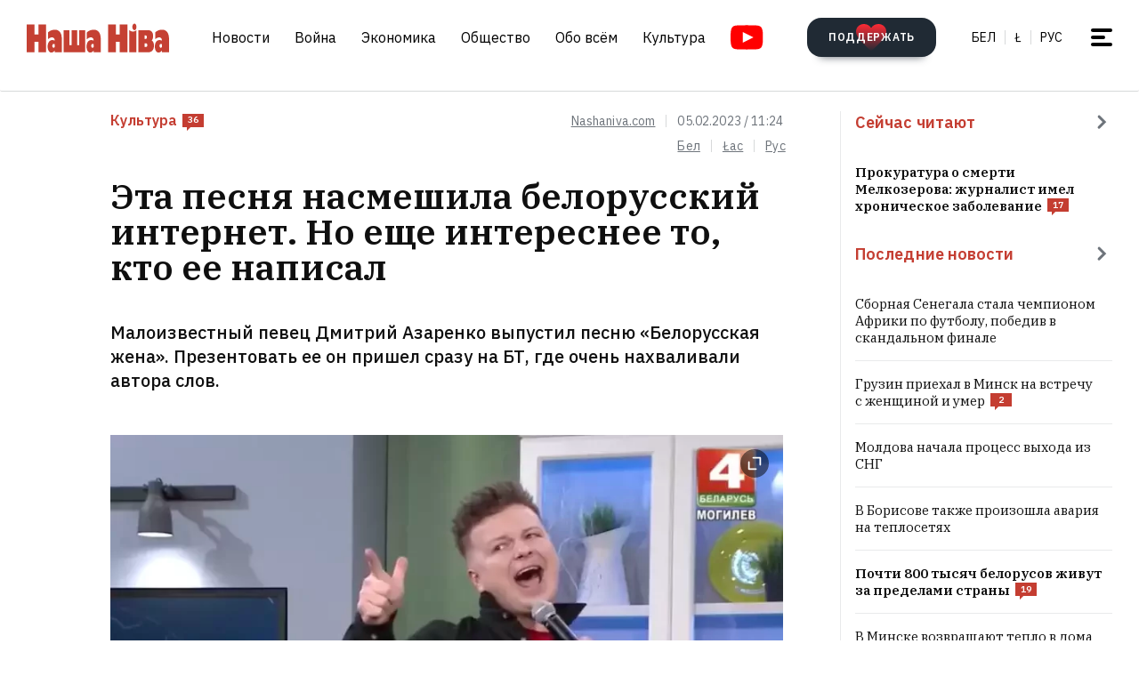

--- FILE ---
content_type: text/html; charset=utf-8
request_url: https://nashaniva.com/ru/308842
body_size: 28142
content:
<!-- bfe5dfda-4105-11ee-9d24-db0c65b40839 -->
<!DOCTYPE html>
<html lang="ru" >
  <head>
	<!-- 67e3a3a0-4068-11ee-8de9-335a3da89bff -->
	<!-- Google Tag Manager -->
<script>(function(w,d,s,l,i){w[l]=w[l]||[];w[l].push({'gtm.start':
new Date().getTime(),event:'gtm.js'});var f=d.getElementsByTagName(s)[0],
j=d.createElement(s),dl=l!='dataLayer'?'&l='+l:'';j.async=true;j.src=
'https://www.googletagmanager.com/gtm.js?id='+i+dl;f.parentNode.insertBefore(j,f);
})(window,document,'script','dataLayer','GTM-WBNB3MX');</script>
<!-- End Google Tag Manager -->
<!--486d9a12-ea49-11ef-907b-8b751de9276f-->        <script async src="https://pagead2.googlesyndication.com/pagead/js/adsbygoogle.js?client=ca-pub-6091936827739720"
            crossorigin="anonymous"></script>

        <style type="text/css">
            @media only screen and (max-width:767.98px) {
                header.header.opacity {
                    margin-top: unset;
                }
            }
        </style>

    <meta charset="utf-8">
    		    <meta name="description" content="Малоизвестный певец Дмитрий Азаренко выпустил песню &laquo;Белорусская жена&raquo;">
			    	    <link rel="canonical" href="https://nashaniva.com/ru/308842">
				<link rel="amphtml" href="//nashaniva.com/amp/ru/308842" />
	
	    <meta content="width=device-width, initial-scale=1" name="viewport">
    <meta content="ie=edge" http-equiv="x-ua-compatible">
	<meta name='impact-site-verification' value='cd4904b4-22d9-43c6-83c3-3a458712aa40' />
	<meta name="verify-admitad" content="87f845b10c" />
	<link rel="shortcut icon" href="https://nashaniva.com/favicon.ico?v=2021">
	<link rel="icon" type="image/png" href="https://nashaniva.com/favicon-96x96.png" sizes="96x96" />
	<link rel="icon" type="image/png" href="https://nashaniva.com/favicon-32x32.png" sizes="32x32" />
	<link rel="icon" type="image/png" href="https://nashaniva.com/favicon-16x16.png" sizes="16x16" />
    <link rel="preconnect" href="https://fonts.googleapis.com">
    <link rel="preconnect" href="https://fonts.gstatic.com" crossorigin>
    <link href="https://fonts.googleapis.com/css2?family=IBM+Plex+Sans:wght@300;400;500;600;700&amp;family=IBM+Plex+Serif:ital,wght@0,400;0,600;1,400&amp;display=swap" rel="stylesheet">
    <link rel="stylesheet" type="text/css" href="https://s.nashaniva.com/assets/b44863b0be67b4856dc6f4d1c6d8ce79.css" />
<title>Эта песня насмешила белорусский интернет. Но еще интереснее то, кто ее написал</title>
	
<meta property="og:title" content="Эта песня насмешила белорусский интернет. Но еще интереснее то, кто ее написал">
<meta property="og:type" content="article">
<meta property="og:url" content="//nashaniva.com/ru/308842">
<meta property="og:image" content="https://nashaniva.com/photos/generated/fb308842.png">
<meta property="og:image:width" content="900">
<meta property="og:image:height" content="600">
<meta property="og:site_name" content="Наша Ніва">
<meta name="twitter:site" content="@nashaniva">
<meta name="twitter:title" content="Эта песня насмешила белорусский интернет. Но еще интереснее то, кто ее написал">
<meta name="twitter:card" content="photo">
<meta property="twitter:image:src" content="https://nashaniva.com/photos/generated/ru308842.png">

				<link rel="preload" href="//nashaniva.com/img/w450h300crop1webp1/photos/stock/mielkaziorau-ux69u.jpg.webp" as="image" type="image/webp" />
						<link rel="preload" href="//nashaniva.com/img/w450h300crop1webp1/photos/stock/mielkaziorau-ux69u.jpg.webp" as="image" type="image/webp" />
				  </head>

  <body class="fade-in">
	<!-- Google Tag Manager (noscript) -->
<noscript><iframe src="https://www.googletagmanager.com/ns.html?id=GTM-WBNB3MX"
height="0" width="0" style="display:none;visibility:hidden"></iframe></noscript>
<!-- End Google Tag Manager (noscript) -->
<svg style="display: none" xmlns="http://www.w3.org/2000/svg" xmlns:xlink="http://www.w3.org/1999/xlink">
      <defs>
        <linearGradient id="a" x1="24" x2="24" y2="47.644" gradientUnits="userSpaceOnUse">
          <stop stop-color="#2AABEE" />
          <stop offset="1" stop-color="#229ED9" />
        </linearGradient>
      </defs>
      <symbol id="arrow-down">
        <path d="m12.379 13 4.939-4.94a1.5 1.5 0 1 1 2.121 2.122l-7.06 7.06-7.06-7.06a1.5 1.5 0 0 1 2.12-2.121L12.38 13Z" />
      </symbol>
      <symbol id="arrow-right">
        <path d="M13 12.121 8.06 7.182a1.5 1.5 0 1 1 2.122-2.121l7.06 7.06-7.06 7.06a1.5 1.5 0 1 1-2.121-2.12L13 12.12Z" />
      </symbol>
      <symbol id="arrow-up-right">
        <path d="m2.1 11.403-.996-.997 7.414-7.428H2.791l.013-1.38h8.092v8.105H9.503l.012-5.727-7.414 7.427Z" fill="#fff" />
      </symbol>
      <symbol id="check">
        <path d="M9.243.799a1.098 1.098 0 0 0-1.571.01L3.75 4.87 2.334 3.514a1.107 1.107 0 0 0-1.54 1.59L3.75 8l5.5-5.663A1.098 1.098 0 0 0 9.243.799Z" fill="#C43D31" />
      </symbol>
      <symbol id="close">
        <circle cx="24" cy="24" r="24" fill="#202A34" />
        <rect x="15.828" y="13" width="26.598" height="4" rx="2" transform="rotate(45 15.828 13)" />
        <rect x="13" y="31.808" width="26.598" height="4" rx="2" transform="rotate(-45 13 31.808)" />
      </symbol>
      <symbol id="comments-dislike">
        <path fill-rule="evenodd" clip-rule="evenodd" d="M9.043 6.759 2.063 0 .795 1.227l2.062 1.996L0 5.989l1.268 1.228L4.124 4.45l1.192 1.153-2.86 2.764 1.26 1.22 2.857-2.765 1.202 1.164-2.856 2.766 1.268 1.228 2.856-2.767L11.922 12l1.266-1.227-2.877-2.787 1.098-1.065 2.878 2.787 1.264-1.224-2.879-2.786 1.204-1.165 2.877 2.788L18 6.114l-2.879-2.787 2.062-1.996L15.916.103 9.043 6.76Z"
        />
      </symbol>
      <symbol id="comments-like">
        <path fill-rule="evenodd" clip-rule="evenodd" d="M8.957 5.241 15.937 12l1.268-1.227-2.062-1.996L18 6.011l-1.267-1.228-2.857 2.767-1.191-1.153 2.859-2.764-1.26-1.22-2.857 2.765-1.202-1.164 2.856-2.766L11.813.02 8.957 2.787 6.078 0 4.812 1.227l2.877 2.787L6.591 5.08 3.713 2.292 2.449 3.516l2.879 2.786-1.204 1.165-2.877-2.788L0 5.886l2.879 2.787-2.062 1.996 1.267 1.228L8.957 5.24Z"
        />
      </symbol>
      <symbol id="facebook" viewBox="0 0 21 21">
        <path d="M20.666 10.5c0-5.523-4.477-10-10-10-5.522 0-10 4.477-10 10 0 4.991 3.657 9.128 8.438 9.878v-6.987h-2.54V10.5h2.54V8.297c0-2.506 1.493-3.89 3.777-3.89 1.094 0 2.239.195 2.239.195v2.46h-1.261c-1.242 0-1.63.771-1.63 1.563V10.5h2.773l-.443 2.89h-2.33v6.988c4.78-.75 8.438-4.887 8.438-9.878Z"
        fill="#1877F2" />
        <path d="m14.56 13.39.442-2.89H12.23V8.625c0-.79.388-1.563 1.63-1.563h1.26v-2.46s-1.144-.196-2.238-.196c-2.284 0-3.777 1.385-3.777 3.89V10.5h-2.54v2.89h2.54v6.988c1.035.163 2.09.163 3.125 0v-6.987h2.33Z" fill="#fff" />
      </symbol>
      <symbol id="info" viewBox="0 0 32 32">
        <circle cx="16" cy="16" r="16" fill="#000" />
        <path d="M16 22v-8M16 10v1" stroke="#fff" stroke-width="1.6" stroke-miterlimit="10" stroke-linecap="round" />
      </symbol>
      <symbol id="insta" viewBox="0 0 21 21">
        <rect x="2.888" y="2.723" width="15.556" height="15.556" rx="3" fill="#fff" />
        <path fill-rule="evenodd" clip-rule="evenodd" d="M20.606 14.623c-.164 3.636-2.189 5.65-5.816 5.817-1.067.049-1.408.06-4.124.06-2.716 0-3.056-.011-4.123-.06-3.634-.167-5.65-2.184-5.817-5.817-.049-1.066-.06-1.407-.06-4.123s.011-3.056.06-4.123C.893 2.743 2.91.727 6.543.561 7.61.511 7.95.5 10.666.5s3.057.011 4.124.061c3.636.168 5.653 2.189 5.816 5.816.049 1.067.06 1.407.06 4.123s-.011 3.057-.06 4.123Zm-5.801-9.46a1.2 1.2 0 1 0 2.4 0 1.2 1.2 0 0 0-2.4 0ZM5.53 10.5a5.136 5.136 0 1 0 10.271 0 5.136 5.136 0 0 0-10.27 0Zm8.469 0a3.333 3.333 0 1 1-6.666 0 3.333 3.333 0 0 1 6.666 0Z"
        fill="#D326EF" />
      </symbol>
      <symbol id="resize">
        <circle cx="16" cy="16" r="16" fill="#000" />
        <path d="M9.6 22.4v-8M9.6 22.4h8M22.4 9.6v8M22.4 9.6h-8" stroke="#fff" stroke-width="1.6" stroke-miterlimit="10" stroke-linecap="round" />
      </symbol>
      <symbol id="search-dark">
        <circle cx="14.142" cy="14.142" r="8.5" transform="rotate(-45 14.142 14.142)" stroke="#202A34" stroke-width="3" />
        <rect x="20.508" y="17.678" width="8" height="4" rx="2" transform="rotate(45 20.508 17.678)" fill="#202A34" />
      </symbol>
      <symbol id="search">
        <circle cx="14.142" cy="14.142" r="8.5" transform="rotate(-45 14.142 14.142)" stroke="#fff" stroke-width="3" />
        <rect x="20.506" y="17.678" width="8" height="4" rx="2" transform="rotate(45 20.506 17.678)" fill="#fff" />
      </symbol>
      <symbol id="telegram" viewBox="0 0 48 48">
        <rect width="48" height="48" fill="#419FD9" rx="24" />
        <rect width="48" height="48" fill="url(#a)" rx="24" />
        <path fill="#fff" d="M10.787 23.47c6.98-3.104 11.634-5.15 13.962-6.14 6.649-2.823 8.03-3.313 8.931-3.33.198-.003.64.047.928.284.242.201.309.472.34.662.032.19.072.624.04.963-.36 3.865-1.919 13.245-2.712 17.574-.336 1.832-.996 2.446-1.636 2.506-1.39.13-2.446-.938-3.793-1.84-2.107-1.41-3.297-2.288-5.343-3.664-2.363-1.59-.831-2.464.516-3.893.353-.373 6.478-6.063 6.597-6.578.015-.065.028-.306-.111-.433-.14-.127-.347-.083-.496-.049-.212.05-3.578 2.32-10.099 6.815-.955.67-1.82.996-2.596.98-.855-.02-2.5-.494-3.721-.9-1.5-.497-2.691-.76-2.588-1.605.054-.44.648-.89 1.781-1.351Z"
        />
      </symbol>
      <symbol id="tiktok" viewBox="0 0 21 21">
        <path d="M15.747 20.5H5.584a4.918 4.918 0 0 1-4.918-4.919V5.418A4.918 4.918 0 0 1 5.584.5h10.163a4.918 4.918 0 0 1 4.918 4.918V15.58a4.917 4.917 0 0 1-4.918 4.919Z" fill="#fff" />
        <path d="M8.977 9.013V8.41a4.455 4.455 0 0 0-.634-.055 4.701 4.701 0 0 0-2.695 8.56 4.696 4.696 0 0 1 3.33-7.9Z" fill="#25F4EE" />
        <path d="M9.092 15.86a2.15 2.15 0 0 0 2.145-2.056V3.553h1.872a3.482 3.482 0 0 1-.054-.648h-2.56v10.239a2.15 2.15 0 0 1-2.146 2.07 2.182 2.182 0 0 1-.99-.247 2.15 2.15 0 0 0 1.733.891Zm7.513-8.828v-.57a3.5 3.5 0 0 1-1.936-.584c.502.585 1.182.99 1.936 1.154Z"
        fill="#25F4EE" />
        <path d="M14.668 5.877a3.525 3.525 0 0 1-.877-2.328h-.684a3.542 3.542 0 0 0 1.56 2.328Zm-6.326 5.038a2.15 2.15 0 0 0-.99 4.052 2.146 2.146 0 0 1 1.738-3.403c.215.003.429.036.634.1V9.058a4.448 4.448 0 0 0-.634-.05h-.114v1.982a2.17 2.17 0 0 0-.634-.075Z"
        fill="#FE2C55" />
        <path d="M16.604 7.03v1.982a6.076 6.076 0 0 1-3.551-1.155v5.206a4.71 4.71 0 0 1-4.71 4.701 4.659 4.659 0 0 1-2.696-.852 4.701 4.701 0 0 0 8.144-3.2v-5.19a6.09 6.09 0 0 0 3.556 1.138V7.11a3.653 3.653 0 0 1-.743-.08Z" fill="#FE2C55" />
        <path d="M13.053 13.065V7.859a6.08 6.08 0 0 0 3.557 1.139V7.016a3.554 3.554 0 0 1-1.942-1.139 3.548 3.548 0 0 1-1.56-2.328h-1.872v10.253a2.15 2.15 0 0 1-3.89 1.175 2.15 2.15 0 0 1 .992-4.052c.215.002.428.035.634.099V9.013c-2.593.044-4.66 2.212-4.616 4.805a4.696 4.696 0 0 0 1.287 3.15 4.66 4.66 0 0 0 2.7.798 4.712 4.712 0 0 0 4.71-4.701Z"
        fill="#000" />
      </symbol>
      <symbol id="twitter">
      <g><path fill="#eee" d="M18.244 2.25h3.308l-7.227 8.26 8.502 11.24H16.17l-5.214-6.817L4.99 21.75H1.68l7.73-8.835L1.254 2.25H8.08l4.713 6.231zm-1.161 17.52h1.833L7.084 4.126H5.117z"></path></g>
      </symbol>
      <symbol id="youtube-yellow">
        <path fill="#111" d="M5.556 2.723h16.666v14.444H5.556z" />
        <path d="M21.794.705C17.79.43 8.871.432 4.872.705.542 1 .032 3.615 0 10.5c.032 6.872.538 9.499 4.872 9.795 4 .273 12.918.274 16.922 0 4.33-.295 4.84-2.91 4.872-9.795-.032-6.872-.538-9.499-4.872-9.795ZM10 14.945v-8.89l8.889 4.437-8.89 4.452Z" fill="#FDE52C"
        />
      </symbol>
      <symbol id="youtube" viewBox="0 0 28 21">
        <path fill="#fff" d="M6.223 2.723h16.666v14.444H6.223z" />
        <path d="M22.461.705C18.457.43 9.538.432 5.54.705 1.21 1 .7 3.615.667 10.5c.032 6.872.538 9.499 4.872 9.795 4 .273 12.918.274 16.922 0 4.33-.295 4.84-2.91 4.872-9.795-.032-6.872-.537-9.499-4.872-9.795Zm-11.794 14.24v-8.89l8.889 4.437-8.89 4.452Z" fill="red"
        />
      </symbol>
    </svg>
<script>
    document.body.className = 'js-on';
</script>
<div class="page">
        <header class="header" id="header">
  <div class="container">
    <div class="header__inner">
      <a class="logo header__logo" href="/ru/" aria-label="на главную">
        <img src="https://s.nashaniva.com/main/img/logo/desktop-logo-plain.svg?v=3" width="160" height="37" alt="Наша Ніва: первая белорусская газета">
      </a>
      <div class="header__menu-wrapper">
        <nav class="menu header__menu">
          <ul class="list-reset menu__list">
                          <li><a href="/ru/ca/559/">Новости</a></li>
                          <li><a href="/ru/ca/706/">Война</a></li>
                          <li><a href="/ru/ca/619/">Экономика</a></li>
                          <li><a href="/ru/ca/615/">Общество</a></li>
                          <li><a href="/ru/ca/345/">Обо всём</a></li>
                          <li><a href="/ru/ca/593/">Культура</a></li>
                      </ul>
        </nav>
        <a aria-label="Youtube" class="header__youtube" href="https://www.youtube.com/@NashaNivaNews">
          <svg class="icon-youtube" width="100%" height="100%" viewbox="0 0 38 28" fill="none" xmlns="http://www.w3.org/2000/svg">
            <rect x="8.04297" y="4.07275" width="22.7121" height="19.4047" fill=""></rect>
            <path d="M30.5118 0.286413C24.9057 -0.0962484 12.4194 -0.0946928 6.82102 0.286413C0.759101 0.700185 0.0451105 4.36191 0 14C0.0451105 23.621 0.752879 27.2983 6.82102 27.7136C12.4209 28.0947 24.9057 28.0963 30.5118 27.7136C36.5737 27.2998 37.2877 23.6381 37.3328 14C37.2877 4.37902 36.5799 0.701741 30.5118 0.286413ZM13.9998 20.2221V7.77786L26.4441 13.9891L13.9998 20.2221Z" fill=""></path>
          </svg>
        </a>
      </div>
      <div class="header__controls"><a class="button button-donate header__donate" href="/ru/361960"><span class="button-donate__label">ПОДДЕРЖАТЬ</span><svg class="button-donate__icon" width="34" height="30" viewbox="0 0 34 30" fill="none" xmlns="http://www.w3.org/2000/svg">
            <g style="mix-blend-mode:lighten">
              <path d="M17 4.52661C12.5392 -3.00174 0 -0.803397 0 8.62829C0 14.8366 7.3865 21.5066 15.8151 29.5283C16.1449 29.8433 16.5733 30 17 30C17.4267 30 17.8551 29.8433 18.1849 29.5283C26.6458 21.4767 34 14.8383 34 8.62829C34 -0.835064 21.4268 -2.94507 17 4.52661Z" fill="url(#heart-2)"></path>
            </g>
            <defs>
              <lineargradient id="heart-2" x1="17" y1="0" x2="17" y2="30.8824" gradientunits="userSpaceOnUse">
                <stop stop-color="#FF0000"></stop>
                <stop offset="1" stop-color="#FF0000" stop-opacity="0"></stop>
              </lineargradient>
            </defs>
          </svg></a>
        <ul class="list-reset languages header__languages">
                      <li><a href="/be/">Бел</a>
            </li>
            <li><a href="/be_latn/">Ł</a>
            </li>
            <li><a href="/ru/">рус</a>
            </li>
                    </ul>
      <button class="burger-button" id="burger-button-open" aria-label="меню"><span></span>
      </button>
      </div>
    </div>
  </div>
  <ins class="adsbygoogle"></ins>
</header>    <div class="panel-menu" id="burger-menu">
  <div class="panel-menu__head">
    <div class="container">
      <div class="panel-menu__head-inner">
        <a class="logo panel-menu__logo" href="/ru/" aria-label="на главную">
          <img src="https://s.nashaniva.com/main/img/logo/desktop-logo-plain-white.svg?v=3" width="160" height="37" alt="Наша Ніва: первая белорусская газета" loading="lazy">
        </a>
        <div class="panel-menu__head-controls panel-menu__head-languages">
          <ul class="list-reset languages panel-menu__languages">
                            <li><a href="/">Бел</a>
              </li>
              <li><a href="/be_latn/">Ł</a>
              </li>
              <li><a href="/ru/">рус</a>
              </li>
                      </ul>
          <button class="burger-button active" id="burger-button-close" aria-label="закрыть меню"><span></span>
          </button>
        </div>
      </div>
    </div>
  </div>
  <div class="panel-menu__inner">
    <div class="container">
      <div class="panel-menu__search">
        <form class="search" action="/ru/search/">
          <input name="stext" class="search__input" type="text" placeholder="" data-placeholder="Введите запрос для поиска по сайту">
          <button class="search__button" type="submit">
            <svg class="search__icon search__icon--light" width="29" height="29" viewbox="0 0 29 29" fill="none" xmlns="http://www.w3.org/2000/svg">
              <circle cx="14.1421" cy="14.1421" r="8.5" transform="rotate(-45 14.1421 14.1421)" stroke="none" stroke-width="3"></circle>
              <rect x="20.5059" y="17.6777" width="8" height="4" rx="2" transform="rotate(45 20.5059 17.6777)" fill="none"></rect>
            </svg>
          </button>
        </form>
      </div>
      <div class="panel-menu__body">
        <nav class="panel-menu__nav">
                                  <ul class="list-reset panel-menu__list">
              <li class="panel-menu__item" data-menu-item><a class="panel-menu__link" href="/ru/ca/559/">Новости</a>
                <button class="panel-menu__link-arrow" type="button" aria-label="tosubmenu">
                  <svg class="icon icon-arrow panel-menu__link-icon">
                    <use xlink:href="#arrow-right"></use>
                  </svg>
                </button>
                <ul class="panel-menu__sublist list-reset">
                                      <li class="panel-menu__subitem"><a class="panel-menu__sublink" href="/ru/ca/619/">Экономика</a>
                    </li>
                                      <li class="panel-menu__subitem"><a class="panel-menu__sublink" href="/ru/ca/615/">Общество</a>
                    </li>
                                      <li class="panel-menu__subitem"><a class="panel-menu__sublink" href="/ru/ca/611/">Происшествия</a>
                    </li>
                                      <li class="panel-menu__subitem"><a class="panel-menu__sublink" href="/ru/ca/584/">В мире</a>
                    </li>
                                      <li class="panel-menu__subitem"><a class="panel-menu__sublink" href="/ru/ca/566/">Спорт</a>
                    </li>
                                      <li class="panel-menu__subitem"><a class="panel-menu__sublink" href="/ru/ca/624/">Авто</a>
                    </li>
                                      <li class="panel-menu__subitem"><a class="panel-menu__sublink" href="/ru/ca/602/">Мнения</a>
                    </li>
                                      <li class="panel-menu__subitem"><a class="panel-menu__sublink" href="/ru/ca/647/">От редакции</a>
                    </li>
                                      <li class="panel-menu__subitem"><a class="panel-menu__sublink" href="/ru/ca/706/">Война</a>
                    </li>
                                  </ul>
              </li>
            </ul>
                                                                      <ul class="list-reset panel-menu__list">
              <li class="panel-menu__item" data-menu-item><a class="panel-menu__link" href="/ru/ca/345/">Обо всём</a>
                <button class="panel-menu__link-arrow" type="button" aria-label="tosubmenu">
                  <svg class="icon icon-arrow panel-menu__link-icon">
                    <use xlink:href="#arrow-right"></use>
                  </svg>
                </button>
                <ul class="panel-menu__sublist list-reset">
                                      <li class="panel-menu__subitem"><a class="panel-menu__sublink" href="/ru/ca/685/">Тесты</a>
                    </li>
                                      <li class="panel-menu__subitem"><a class="panel-menu__sublink" href="/ru/ca/691/">Обо всём по чуть-чуть</a>
                    </li>
                                      <li class="panel-menu__subitem"><a class="panel-menu__sublink" href="/ru/ca/622/">Здоровье</a>
                    </li>
                                      <li class="panel-menu__subitem"><a class="panel-menu__sublink" href="/ru/ca/646/">Недвижимость</a>
                    </li>
                                      <li class="panel-menu__subitem"><a class="panel-menu__sublink" href="/ru/ca/629/">Мода</a>
                    </li>
                                      <li class="panel-menu__subitem"><a class="panel-menu__sublink" href="/ru/ca/651/">Еда</a>
                    </li>
                                      <li class="panel-menu__subitem"><a class="panel-menu__sublink" href="/ru/ca/623/">Наука и технологии</a>
                    </li>
                                      <li class="panel-menu__subitem"><a class="panel-menu__sublink" href="/ru/ca/658/">Погода</a>
                    </li>
                                      <li class="panel-menu__subitem"><a class="panel-menu__sublink" href="/ru/ca/625/">Любовь и секс</a>
                    </li>
                                  </ul>
              </li>
            </ul>
                                  <ul class="list-reset panel-menu__list">
              <li class="panel-menu__item" data-menu-item><a class="panel-menu__link" href="/ru/ca/593/">Культура</a>
                <button class="panel-menu__link-arrow" type="button" aria-label="tosubmenu">
                  <svg class="icon icon-arrow panel-menu__link-icon">
                    <use xlink:href="#arrow-right"></use>
                  </svg>
                </button>
                <ul class="panel-menu__sublist list-reset">
                                      <li class="panel-menu__subitem"><a class="panel-menu__sublink" href="/ru/ca/652/">История</a>
                    </li>
                                      <li class="panel-menu__subitem"><a class="panel-menu__sublink" href="/ru/ca/639/">Музыка</a>
                    </li>
                                      <li class="panel-menu__subitem"><a class="panel-menu__sublink" href="/ru/ca/672/">Беларуская мова</a>
                    </li>
                                      <li class="panel-menu__subitem"><a class="panel-menu__sublink" href="/ru/ca/640/">Кино</a>
                    </li>
                                      <li class="panel-menu__subitem"><a class="panel-menu__sublink" href="/ru/ca/612/">Литература</a>
                    </li>
                                      <li class="panel-menu__subitem"><a class="panel-menu__sublink" href="/ru/ca/643/">Культура</a>
                    </li>
                                  </ul>
              </li>
            </ul>
                      <ul class="list-reset panel-menu__list">
              <li class="panel-menu__item" data-menu-item><a class="panel-menu__link" href="/ru/editors-picks/">Редакция рекомендует</a>
                <button class="panel-menu__link-arrow" type="button" aria-label="tosubmenu">
                  <svg class="icon icon-arrow panel-menu__link-icon">
                    <use xlink:href="#arrow-right"></use>
                  </svg>
                </button>
                <ul class="panel-menu__sublist list-reset">
                  <li class="panel-menu__subitem"><a class="panel-menu__sublink" href="/ru/top/">Главное</a>
                    </li>
                    <li class="panel-menu__subitem"><a class="panel-menu__sublink" href="/ru/most-shared/">Самое лайканое</a>
                    </li>
                    <li class="panel-menu__subitem"><a class="panel-menu__sublink" href="/ru/most-comment/">Комментируемое</a>
                    </li>
                    <li class="panel-menu__subitem"><a class="panel-menu__sublink" href="/ru/most-read/">Самое читаемое</a>
                    </li>
                    <li class="panel-menu__subitem"><a class="panel-menu__sublink" href="/ru/most-reacted/">Топ реакций</a>
                    </li>
                    <li class="panel-menu__subitem"><a class="panel-menu__sublink" href="/ru/most-palmed/">Самое &#x1F334;</a>
                    </li>
                    <li class="panel-menu__subitem"><a class="panel-menu__sublink" href="/ru/interview/">Интервью</a>
                    </li>
                </ul>
              </li>
            </ul>
            <ul class="list-reset panel-menu__list">
              <li class="panel-menu__item" data-menu-item><a class="panel-menu__link" href="/ru/date/2026/1/20/">Архив</a>
                <button class="panel-menu__link-arrow" type="button" aria-label="tosubmenu">
                  <svg class="icon icon-arrow panel-menu__link-icon">
                    <use xlink:href="#arrow-right"></use>
                  </svg>
                </button>
                <ul class="panel-menu__sublist list-reset">
                    <li class="panel-menu__subitem"><a class="panel-menu__sublink" href="/ru/ca/707/">PDF версия</a>
                    </li>
                    <li class="panel-menu__subitem"><a class="panel-menu__sublink" href="/ru/rss/">RSS ВЕРСІЯ</a>
                    </li>
                    <li class="panel-menu__subitem"><a class="panel-menu__sublink" href="/ru/rt/1/">XS</a>
                    </li>
                    <li class="panel-menu__subitem"><a class="panel-menu__sublink" href="/ru/rt/2/">S</a>
                    </li>
                    <li class="panel-menu__subitem"><a class="panel-menu__sublink" href="/ru/rt/3/">M</a>
                    </li>
                    <li class="panel-menu__subitem"><a class="panel-menu__sublink" href="/ru/rt/4/">L</a>
                    </li>
                    <li class="panel-menu__subitem"><a class="panel-menu__sublink" href="/ru/rt/5/">XL</a>
                    </li>
                </ul>
              </li>
            </ul>
            <ul class="list-reset panel-menu__list">
              <li class="panel-menu__item" data-menu-item><a class="panel-menu__link" href="/ru/">Наши ссылки</a>
                <button class="panel-menu__link-arrow" type="button" aria-label="tosubmenu">
                  <svg class="icon icon-arrow panel-menu__link-icon">
                    <use xlink:href="#arrow-right"></use>
                  </svg>
                </button>
                <ul class="panel-menu__sublist list-reset">
                  <li class="panel-menu__subitem"><a class="panel-menu__sublink" href="/latn/">Наш латинизатор</a>
                                                                  <li class="panel-menu__subitem"><a class="panel-menu__sublink" href="https://aviasales.tp.st/aB8bJncs?erid=2VtzqvqwRuE">Авиабилеты</a>
                                          </li>
                                                                  <li class="panel-menu__subitem"><a class="panel-menu__sublink" href="https://hotellook.tp.st/iqzm9YY6?erid=2VtzqvsRRBa">Отели</a>
                                          </li>
                                                                  <li class="panel-menu__subitem"><a class="panel-menu__sublink" href="/ru/292929/">Подкасты</a>
                                          </li>
                                                                  <li class="panel-menu__subitem"><a class="panel-menu__sublink" href="https://nashaniva.com/mediakit/Nasha%20Niva%20Media%20Kit%202025.%20NEW.pdf">Медиа-кит</a>
                                          </li>
                     
                </ul>
              </li>
            </ul>
        </nav>
        <div class="panel-menu__buttons"><a class="button button-donate button-donate--light panel-menu__button" href="/ru/361960"><span class="button-donate__label">ПОДДЕРЖАТЬ</span><svg class="button-donate__icon" width="34" height="30" viewbox="0 0 34 30" fill="none" xmlns="http://www.w3.org/2000/svg">
              <g style="mix-blend-mode:lighten">
                <path d="M17 4.52661C12.5392 -3.00174 0 -0.803397 0 8.62829C0 14.8366 7.3865 21.5066 15.8151 29.5283C16.1449 29.8433 16.5733 30 17 30C17.4267 30 17.8551 29.8433 18.1849 29.5283C26.6458 21.4767 34 14.8383 34 8.62829C34 -0.835064 21.4268 -2.94507 17 4.52661Z" fill="url(#heart-3)"></path>
              </g>
              <defs>
                <lineargradient id="heart-3" x1="17" y1="0" x2="17" y2="30.8824" gradientunits="userSpaceOnUse">
                  <stop stop-color="#FF0000"></stop>
                  <stop offset="1" stop-color="#FF0000" stop-opacity="0"></stop>
                </lineargradient>
              </defs>
            </svg></a><br />
            <a class="button panel-menu__button" href="/feedback"><span>Написать новость</span></a>
        </div>
      </div>
      <div class="panel-menu__footer">
        <div class="panel-menu__footer-top">
          <div class="list-border panel-menu__contact-links">
            <ul class="list-reset social panel-menu__social">
              
              
              <li class="panel-menu__social-item social__item">
                <a class="social__link" href="https://t.me/nashaniva/" target="_blank">
                  <svg class="icon icon-telegram social__icon">
                    <use xlink:href="#telegram"></use>
                  </svg>Telegram</a>
              </li>
              <li class="panel-menu__social-item social__item">
                <a class="social__link" href="https://www.youtube.com/@NashaNivaNews" target="_blank">
                  <svg class="icon icon-youtube social__icon social__icon-youtube">
                    <use xlink:href="#youtube"></use>
                  </svg>YouTube</a>
              </li>
              <li class="panel-menu__social-item social__item">
                <a class="social__link" href="https://tiktok.com/@nashaniva" target="_blank">
                  <svg class="icon social__icon">
                    <use xlink:href="#tiktok"></use>
                  </svg>TikTok</a>
              </li>
              <li class="panel-menu__social-item social__item">
                <a class="social__link" href="https://www.youtube.com/user/NashaNiva" target="_blank">
                  <svg class="icon icon-youtube icon-youtube--yellow social__icon social__icon-youtube">
                    <use xlink:href="#youtube-yellow"></use>
                  </svg>ТОК</a>
              </li>
              <li class="panel-menu__social-item social__item">
                <a class="social__link" href="https://www.instagram.com/nashaniva/" target="_blank">
                  <svg class="icon social__icon">
                    <use xlink:href="#insta"></use>
                  </svg>Instagram</a>
              </li>
              <li class="panel-menu__social-item social__item">
                <a class="social__link" href="https://twitter.com/nashaniva" target="_blank">
                  <svg class="icon social__icon">
                    <use xlink:href="#twitter"></use>
                  </svg>X | Twitter</a>
              </li>
              <li class="panel-menu__social-item social__item">
                <a class="social__link" href="https://www.facebook.com/nashaniva/" target="_blank">
                  <svg class="icon social__icon">
                    <use xlink:href="#facebook"></use>
                  </svg>Facebook</a>
              </li>

              
              
            </ul><a class="button button--dark panel-menu__contact-btn" href="https://t.me/nn_editor">сообщите нам вашу новость</a>
          </div>
        </div>
        <div class="panel-menu__footer-bot">
          <div class="copyright panel-menu__copyright">&copy; Усе правы абароненыя. Выкарыстанне матэрыялаў дазваляецца пры ўмове ўказання крыніцы і наяўнасці актыўнай гіперспасылкі на <a href="https://nashaniva.com">nashaniva.com</a> у першым абзацы.</div>
          <div class="panel-menu__footer-bot-buttons"><a class="button button-donate button-donate--light panel-menu__footer-bot-btn" href="/ru/361960"><span class="button-donate__label">ПОДДЕРЖАТЬ</span><svg class="button-donate__icon" width="34" height="30" viewbox="0 0 34 30" fill="none" xmlns="http://www.w3.org/2000/svg">
                <g style="mix-blend-mode:lighten">
                  <path d="M17 4.52661C12.5392 -3.00174 0 -0.803397 0 8.62829C0 14.8366 7.3865 21.5066 15.8151 29.5283C16.1449 29.8433 16.5733 30 17 30C17.4267 30 17.8551 29.8433 18.1849 29.5283C26.6458 21.4767 34 14.8383 34 8.62829C34 -0.835064 21.4268 -2.94507 17 4.52661Z" fill="url(#heart-4)"></path>
                </g>
                <defs>
                  <lineargradient id="heart-4" x1="17" y1="0" x2="17" y2="30.8824" gradientunits="userSpaceOnUse">
                    <stop stop-color="#FF0000"></stop>
                    <stop offset="1" stop-color="#FF0000" stop-opacity="0"></stop>
                  </lineargradient>
                </defs>
              </svg></a>
              <br/>
              <a class="button panel-menu__button" href="/feedback"><span>Написать новость</span></a>
          </div>
        </div>
      </div>
    </div>
  </div>
</div>

            
    <div class="miniature-modal" id="miniature-modal">
    <div class="miniature-modal__content">
        <div class="miniature-modal__head">
            <div class="miniature-modal__info">
                <div class="miniature-modal__descrip" id="miniature-descrip"></div>
                <div class="miniature-modal__source" id="miniature-source"></div>
            </div>
            <button class="miniature-modal__close" id="miniature-close" type="button">
                <svg class="miniature-modal__close-icon">
                    <use xlink:href="#close"></use>
                </svg>
            </button>
        </div>
        <div class="miniature-modal__body">
            <img class="miniature-modal__img" id="miniature-full" src="[data-uri]" width="1680" height="1120" alt="" loading="lazy">
        </div>
    </div>
</div>
<main class="article" data-redirect>
    <div class="container">
        <div class="article-container">
            <section class="article article-content">
                <div id="article_inner" class="article__inner" itemscope itemtype="http://schema.org/NewsArticle">
                    <div class="article-lead">
                        <div class="article-lead__head">
                            <div class="article-lead__head-info">
                                <div style="background-position:top; background-repeat: no-repeat; background-image: url(/util/redline.png?id=308842&lang=ru&uuid=696ecbece0a96&ssum=1978786064)" class="article-rubric">
                                    <a class="article-rubric" href="/ru/ca/643/"><span itemprop="articleSection">Культура</span></a><a  href="#startcomments" class="mobile-only-hidibility-inline messages-count article-rubric__messages-count">36</a><a href="/ru/308842/comments" class="messages-count mobile-only-visibility-inline article-rubric__messages-count">36</a>                                </div>
                                <div class="article-info">
                                    <div class="article-info__status"></div>
                                    <div class="article-info__group"><a class="article-info__resource" itemprop="author" itemscope itemtype="http://schema.org/Organization" href="https://nashaniva.com/" target="_blank">Nashaniva.com<meta itemprop="url" content="https://nashaniva.com/"/><meta itemprop="name" content="Nashaniva.com"/></a>
                                        <div class="article-info__date">
                                            <time itemprop="datePublished" class="article-info__date" datetime="2023-02-05T08:24:26+03:00">05.02.2023 / 11:24</time>
                                            <div class="article-info__lang"><a data-position="switch-be" class="article-info__resource" hreflang="be" href="/308842">Бел</a> <a data-position="switch-be-latn" hreflang="be-Latn" class="article-info__resource" href="/be_latn/308842">Łac</a> <a data-position="switch-ru" hreflang="ru" class="article-info__resource" href="/ru/308842">Рус</a></div>
                                        </div>
                                    </div>
                                </div>
                                <h1 itemprop="headline" class="article-lead__title" data-number="header">Эта песня насмешила белорусский интернет. Но еще интереснее то, кто ее написал</h1>
                            </div>
                        </div>
                        <div class="article-lead__text">
                            <p data-number="summary">Малоизвестный певец Дмитрий Азаренко выпустил песню &laquo;Белорусская жена&raquo;. Презентовать ее он пришел сразу на БТ, где очень нахваливали автора слов.</p>
                        </div>
                        <div class="article-lead__img"><figure class="media-labeled"><img src="//nashaniva.com/img/w840d4webp1/photos/z_2023_01/931-ku0ux.png.webp" width="840" itemProp="image" height="560" alt="" loading="lazy"><button class="info" type="button" data-miniature-descrip="Скриншот «Беларусь 4»" data-miniature-source="" data-miniature-full="https://nashaniva.com/photos/z_2023_01/931-ku0ux.png"><svg class="info__icon">
                    <use xlink:href="#resize"></use>
                  </svg><span class="info__descrip">Павялічыць</span></button><figcaption class="media-labeled__figcaption"><div class="media-labeled__figcaption-descrip">Скриншот «Беларусь 4»</div><div class="media-labeled__figcaption-source"></div></figcaption></figure></div>                    </div>
                    <div class="article__content article-wrapper" id="mobile_article" itemprop="articleBody">
                                                <ins class="adsbygoogle"
                            style="display:block"
                            data-ad-client="ca-pub-6091936827739720"
                            data-ad-slot="9933271315"
                            data-ad-format="auto"
                            data-full-width-responsive="true"></ins>
                        <script type="text/javascript">
                            (adsbygoogle = window.adsbygoogle || []).push({});
                        </script>
                                                  <p data-number="3">«Белорусская жена <br>Своим принципам верна:<br>Она рубит, сеет, пашет<br>И не жалуется даже.</p> <p data-number="4">И красива — загляденье, <br>И готовит — объеденье.<br>Белорусская жена<br>Лучше всех других она», — таков припев этой песни.</p> <p data-number="5"> <figure class="media-labeled article__media-labeled article__video"><div class="video image" style="padding-bottom: 56.071428571429%;"><iframe src="//www.youtube.com/embed/woKowEVZZ5I" width="560" height="314" allowfullscreen="allowfullscreen"></iframe></div></figure></p> <p data-number="6">Дмитрий Азаренко — музыкант, ведущий и режиссер-постановщик Могилевского городского центра культуры и досуга. Говорит, что холост.</p> <div class="nn-banner nn-banner-inside-article">            
            
<ins class="adsbygoogle" style="display:block; text-align:center;" data-ad-layout="in-article" data-ad-format="fluid" data-ad-client="ca-pub-6091936827739720" data-ad-slot="8807343162"></ins>
<script>
     (adsbygoogle = window.adsbygoogle || []).push({});
</script></div><p data-number="7">Он родился в Могилеве. Там же начинал свою карьеру и продолжает выступать. Например, 7 марта у Дмитрия будет концерт. Стоимость билетов — 10 и 15 рублей.</p> <div class="article__image miniature article__miniature"><figure class="media-labeled"><img src="//nashaniva.com/img/w732d4webp1/photos/z_2023_01/image2023-01-31173530-nb615.jpg.webp" width="732" height="727" alt="" loading="lazy"><button class="info" type="button" data-miniature-descrip="" data-miniature-source="" data-miniature-full="https://nashaniva.com/photos/z_2023_01/image2023-01-31173530-nb615.jpg"><svg class="info__icon">
                    <use xlink:href="#resize"></use>
                  </svg><span class="info__descrip">Павялічыць</span></button></figure></div> <p data-number="9">Ранее «Веснік Магілёва» об одном из его концертов <a href="http://www.vestnikmogileva.by/novosti/kultura/azarenko.html" rel="noreferrer" target="_blank" class="in_article_external">писал</a>, что «талантливый молодой исполнитель радовал публику музыкальными композициями о любви, общался со зрителями, часто спускался в зал, чтобы пригласить на танец поклонниц разных возрастов».</p> <p data-number="10">Музыку к его новой песне написал могилевский композитор Сергей Попасов.</p> <blockquote> <p data-number="11">А слова — Анна Селук. Это творческий псевдоним Анны Сергеевны Лукашенко — невестки Александра Лукашенко, которая родилась в Шклове.</p> </blockquote> <p data-number="12">Ее личность ранее раскрыл Сергей Чалый в <a href="/ru/306169" data-position="inarticle-bbad0f24-4bae-11ef-9f7c-073d24827322-x" target="_blank" class="in_article_external">расследовании</a>. За два года она успела написать песни для МВД, МЧС, армии и даже гимн прокуратуры. А также треки «Ах, Александр» і «Бульба-дэнс»</p> <div class="nn-banner nn-banner-inside-article">            
            
<ins class="adsbygoogle" style="display:block" data-ad-client="ca-pub-6091936827739720" data-ad-slot="2511944859" data-ad-format="auto" data-full-width-responsive="true"></ins>
<script>
     (adsbygoogle = window.adsbygoogle || []).push({});
</script></div><p data-number="13">Композиции на ее слова исполняют Юлия Быкова, Анатолий Ярмоленко, Алена Ланская, Ирина Дорофеева, Руслан Алехно, Александр Солодуха, Александра Гайдук, Зинаида Фурор.</p> <p data-number="14">Сама «Селук» непублична, но в <a href="https://www.youtube.com/watch?v=TQ0kOykgA0o" rel="noreferrer" target="_blank" class="in_article_external">интервью</a> того же исполнителя «Белорусской жены» первым делом спрашивают не о нем, а об авторе слов.</p> <p data-number="15">«Она посмотрела меня в инстаграме, сказала: «Ты такой веселый, активный. Давай посмотрим с тобой веселенькое что-нибудь для темы песни». На следующий день у меня уже лежал текст», — рассказал Азаренко.</p> <p data-number="16">Ведущий БТ рассыпал в адрес Селук немало комплиментов.</p> <h2>Читайте также:</h2> <h2><a href="/ru/306169" data-position="inarticle-bbad0f24-4bae-11ef-9f7c-073d24827322-x" target="_blank" class="in_article_external">Доктор Мориарти белорусской эстрады. Вы не поверите, кто пишет патриотические песни для госТВ и корпоративов силовиков</a></h2> <h2><a href="/ru/300567" data-position="inarticle-bbad0f24-4bae-11ef-9f7c-073d24827322-x" target="_blank" class="in_article_external">«Ах, Александр, любая с ним пойдет в огонь и воду». Молодая певица посвятила песню Лукашенко </a><a href="/300567" data-position="inarticle-bbad0f24-4bae-11ef-9f7c-073d24827322-x" target="_blank" class="in_article_external"></a></h2> <h2><a href="/ru/308549" data-position="inarticle-bbad0f24-4bae-11ef-9f7c-073d24827322-x" target="_blank" class="in_article_external">Naviband и украинская певица Tayanna записали песню на белорусском и украинском языках ВИДЕО</a></h2><div class="nn-banner nn-banner-inside-article">            
            
<ins class="adsbygoogle" style="display:block" data-ad-format="autorelaxed" data-ad-client="ca-pub-6091936827739720" data-ad-slot="5368466077"></ins>
<script>
     (adsbygoogle = window.adsbygoogle || []).push({});
</script></div>                        
                                                <div class="read-also read-also--secondary article__read-also-news image">
                            <div class="read-also__body">
                                <div class="read-also__read">
                                    <div class="title read-also__read-title" data-title-hover><a class="title__link read-also__read-link" href="/ca/643/"><span>Читайте еще</span></a>
                                        <a class="title__arrow-link" href="/ca/643/" aria-label="Читайте еще">
                                            <svg class="icon icon-arrow title__link-icon">
                                                <use xlink:href="#arrow-right"></use>
                                            </svg>
                                        </a>
                                    </div>
                                </div>
                                                                    <ul class="list-reset read-also__list">
                                                                                                                                                                        <li><a data-position="readalso-caec9d52-4bad-11ef-95b1-6bb48bebbda4-1" class="read-also__title" href="/ru/385956">
                                                    <h3>Как в последние дни с размахом поколядавали белорусы по всей стране ВИДЕО</h3>
                                                </a>
                                            </li>

                                                                                                                                <li><a data-position="readalso-caec9d52-4bad-11ef-95b1-6bb48bebbda4-2" class="read-also__title" href="/ru/385973">
                                                    <h3>Какие самые дорогие картины в Национальном художественном музее</h3>
                                                </a>
                                            </li>

                                                                                                                                <li><a data-position="readalso-caec9d52-4bad-11ef-95b1-6bb48bebbda4-3" class="read-also__title" href="/ru/385952">
                                                    <h3>Слава Комиссаренко подался на международную защиту в Польше</h3>
                                                </a>
                                            </li>

                                                                            </ul>
                                                            </div>
                        </div>
                        
                                                                                    <div class="tags-also ">
                                
<a  onclick='window.dataLayer = window.dataLayer || [];    window.dataLayer.push({      "event": "article_interaction",      "interaction_type": "related_article",        "interaction_option": "/ru/tag/%D0%90%D0%BD%D0%BD%D0%B0_%D0%A1%D0%B5%D0%BB%D1%83%D0%BA/"     });return true;' href="/ru/tag/%D0%90%D0%BD%D0%BD%D0%B0_%D0%A1%D0%B5%D0%BB%D1%83%D0%BA/" class="button tag_in_article tag_low">Анна Селук</a>



<a  onclick='window.dataLayer = window.dataLayer || [];    window.dataLayer.push({      "event": "article_interaction",      "interaction_type": "related_article",        "interaction_option": "/ru/tag/%D0%90%D0%BD%D0%BD%D0%B0_%D0%9B%D1%83%D0%BA%D0%B0%D1%88%D0%B5%D0%BD%D0%BA%D0%BE/"     });return true;' href="/ru/tag/%D0%90%D0%BD%D0%BD%D0%B0_%D0%9B%D1%83%D0%BA%D0%B0%D1%88%D0%B5%D0%BD%D0%BA%D0%BE/" class="button tag_in_article tag_low">Анна Лукашенко</a>



<a  onclick='window.dataLayer = window.dataLayer || [];    window.dataLayer.push({      "event": "article_interaction",      "interaction_type": "related_article",        "interaction_option": "/ru/tag/%D0%94%D0%BC%D0%B8%D1%82%D1%80%D0%B8%D0%B9_%D0%90%D0%B7%D0%B0%D1%80%D0%B5%D0%BD%D0%BA%D0%BE/"     });return true;' href="/ru/tag/%D0%94%D0%BC%D0%B8%D1%82%D1%80%D0%B8%D0%B9_%D0%90%D0%B7%D0%B0%D1%80%D0%B5%D0%BD%D0%BA%D0%BE/" class="button tag_in_article tag_low">Дмитрий Азаренко</a>


                                </div>
                                                    
<style type="text/css">
    </style>

<script type="text/javascript">
    function hideform() {
        if (document.location.hostname.indexOf('cloud') > 0) {
            e = document.querySelector('.jsCommentFormContainer')
            if (e !== null) {
                e.style.display = 'none';
            }
            k = document.querySelector('.jsCommentsFormContainer')
            if (k !== null) {
                k.style.display = 'none';
            }
        }
    }

    window.onload = function() {
        reactionState = new ReactionState();
        reactionState.userReactionId = getIdByReactionType('');
        setReactions();
        hideform();
    }

    let reactionState = null;
    class ReactionState {
        userReactionId = null;
    }


    function setReactions() {
        let userReactionElementId = reactionState.userReactionId;
        if (userReactionElementId) {
            removeSelected();
            setSelected(userReactionElementId);
        }

        document.querySelectorAll(".reaction-column").forEach(element => {
            element.addEventListener('click', event => sendClick(element))
        });
    }

    function sendClick(element) {
        let reactionId = element.id;

        let url = "/ajax/userReaction/save/";
        let data = {
            'cksum': "6597f626562b36f0f4f1c7ed5dbd4faf",
            'stime': "1768868844",
            'qtime': "1768868844",
            'userId': "7b604540a1d953f4e91b53480f3869f2",
            'reactionType': getReactionTypeById(reactionId),
            'articleId': "308842",
            'ua': navigator.userAgent,
            'uo': localStorage.getItem('308842')
        };
        window.dataLayer = window.dataLayer || [];
        window.dataLayer.push({
            event: "article_interaction",
            page: {
                page_id: "308842",
                page_language: "ru",
                page_type: "article",
            },
            content: {
             
                "content_type": "article",
                "content_category": "643-Культура",
                "content_author": "Nashaniva.com",
                "content_tags": "Анна Селук | Анна Лукашенко | Дмитрий Азаренко",
                "content_published": "2023-02-05 08:24:26",
                "content_has_video": checkVideos(),
                "content_has_image": checkImages()
                        },
            "interaction_type": "rate",
            "interaction_option": reactionId.toString()
        });
        $.post(url, JSON.stringify(data))
            .done(function(data) {
                if (data.status !== 'ok') {
                    console.log("Error response status!");
                    document.getElementsByClassName('error')[0].innerHTML = "<br/>Адбылася нечаканая памылка. Паспрабуйце зноў! Калі праблема не знікне, звяжыцеся з адміністрацыяй.";
                    return;
                }
                let previousReaction = reactionState.userReactionId;


                if (previousReaction) {
                    let previousCountElement = getCountElement(previousReaction);
                    previousCountElement.innerHTML = getNumber(previousCountElement.innerHTML) - 1;
                    removeSelected();
                    reactionState.userReactionId = null;
                }

                if (reactionId != previousReaction) { //if there is a new reaction (user not just cancelled his old reaction)
                    let currentCountElement = getCountElement(reactionId);
                    currentCountElement.innerHTML = getNumber(currentCountElement.innerHTML) + 1;
                    setSelected(reactionId);
                    reactionState.userReactionId = reactionId;
                }
            })
            .error(function(data) {
                document.getElementsByClassName('error')[0].innerHTML = "<br/>Адбылася нечаканая памылка. Паспрабуйце зноў! Калі праблема не знікне, звяжыцеся з адміністрацыяй.";
            });
    }

    function getNumber(innerHtml) {
        return parseInt(innerHtml) || 0;
    }

    function getCountElement(id) {
        return document.getElementById(id).getElementsByClassName("count-of-reactions").item(0)
    }

    function setSelected(reactionId) {
        document.getElementById(reactionId).classList.add('reaction-selected');
    }

    function removeSelected() {
        let selectedElements = document.getElementsByClassName("reaction-selected");
        if (selectedElements.length) {
            selectedElements[0].classList.remove('reaction-selected');
        }
    }

    function getIdByReactionType(userReaction) {
        switch (userReaction) {
            case "3":
                return "reaction-like";
            case "7":
                return "reaction-dislike";
            case "2":
                return "reaction-facepalm";
            case "4":
                return "reaction-omg";
            case "1":
                return "reaction-anger";
            case "6":
                return "reaction-smile";
            case "8":
                return "reaction-heart";
            case "5":
                return "reaction-sad";
                return null;
        }
    }

    function getReactionTypeById(userReaction) {
        switch (userReaction) {
            case "reaction-like":
                return "3";
            case "reaction-dislike":
                return "7";
            case "reaction-facepalm":
                return "2";
            case "reaction-heart":
                return "8";
            case "reaction-omg":
                return "4";
            case "reaction-anger":
                return "1";
            case "reaction-smile":
                return "6";
            case "reaction-sad":
                return "5";
        }
    }
            if (document.location.hostname.indexOf('asha') > 0) {
            try {
                if (localStorage.getItem('apiVersion') == null) {
                    localStorage.setItem('apiVersion', Date.now());
                }
            } catch (error) {

            }
        }
    </script>


<div class="jsStickyLikesNextBlock"></div>
<ul class="reactions article__reactions list-reset sticky-reactions">
    <li class="reactions__item">
        <button id="reaction-like" class="reactions__btn reaction-column" aria-label="Клас"><span class="reactions__btn-icon like"></span><span class="reactions__count count-of-reactions">15</span>
        </button>
    </li>
    <li class="reactions__item">
        <button id="reaction-dislike" class="reactions__btn reaction-column" aria-label="Ай"><span class="reactions__btn-icon dislike"></span><span class="reactions__count count-of-reactions">0</span>
        </button>
    </li>
    <li class="reactions__item">
        <button id="reaction-smile" class="reactions__btn reaction-column" aria-label="Ха-ха"><span class="reactions__btn-icon lol"></span><span class="reactions__count count-of-reactions">50</span>
        </button>
    </li>
    <li class="reactions__item">
        <button id="reaction-facepalm" class="reactions__btn reaction-column" aria-label="Панылы сорам"><span class="reactions__btn-icon facepalm"></span><span class="reactions__count count-of-reactions">160</span>
        </button>
    </li>
    <li class="reactions__item">
        <button id="reaction-omg" class="reactions__btn reaction-column" aria-label="Ого"><span class="reactions__btn-icon omg"></span><span class="reactions__count count-of-reactions">4</span>
        </button>
    </li>
    <li class="reactions__item">
        <button id="reaction-sad" class="reactions__btn reaction-column" aria-label="Сумна"><span class="reactions__btn-icon sad"></span><span class="reactions__count count-of-reactions">10</span>
        </button>
    </li>
    <li class="reactions__item">
        <button id="reaction-anger" class="reactions__btn reaction-column" aria-label="Абуральна"><span class="reactions__btn-icon wtf"></span><span class="reactions__count count-of-reactions">28</span>
        </button>
    </li>
    <li class="reactions__item">
        <button id="reaction-heart" class="reactions__btn reaction-column" aria-label="Cердце"><span class="reactions__btn-icon heart"></span><span class="reactions__count count-of-reactions">0</span>
        </button>
    </li>
</ul>
<div class="article-reactions error"></div>
<div id="floatback"></div>                    </div>
                    <meta itemprop="mainEntityOfPage" content="https://nashaniva.com/ru/308842"/>
                </div>
                <script type="application/ld+json">
                </script>
                <a href="" name="startcomments" aria-label="Article comments"></a>
                <section class="comments article-content">
                    <div class="article-wrapper">
                        <h2 class="comments__title">Комментарии<a  href="#startcomments" class="mobile-only-hidibility-inline messages-count article-rubric__messages-count">36</a></h2>
                                                                                    <div style="display: flex; justify-content:flex-end; margin-bottom:1em">
                                    <button data-id="308842" data-lang="ru" class="button button-secondary sortForNew" data-comments-new>Сначала новыe</button>
                                    <button data-id="308842" data-lang="ru" class="button button-secondary sortForBest" data-comments-best>Сначала лучшіе</button>
                                </div>
                                                                            <div class="comments__list-wrapper">
                            <div class="preloader" data-comments-preloader>
                                <div class="preloader__spinner"></div>
                            </div>
                            <ul class="list-reset comments__list" id="comments">
                                                                    <li class="comments__item" data-id="2616046" id="c2616046" >
  <!-- <a name="comment_2616046"></a> -->
  <div class="comments__item-inner" style="word-wrap: break-word;  overflow-wrap: break-word;">
    <div class="comments__item-head">
      <div class="comments__item-info">
        <div class="comments__item-author jsCommentAuthor">Ольга</div>
        <div class="comments__item-date">01.02.2023</div>
        <button data-id="2616046" class="comments__item-button jsRespondToComment" type="button">ответить</button>
      </div>
      <div class="comments__item-controls">
        <button data-id="2616046" data-emotion="like" class="comments__item-grade comments__item-grade--like" type="button" data-comment-like><span class="comments__item-grade-label">Падабаецца</span><span class="comments__item-grade-icon"></span><span class="comments__item-grade-count likes">45</span>
        </button>
        <button data-id="2616046" data-emotion="dislike" class="comments__item-grade comments__item-grade--dislike" type="button" data-comment-dislike><span class="comments__item-grade-label">Не падабаецца</span><span class="comments__item-grade-icon"></span><span class="comments__item-grade-count dislikes">0</span>
        </button>
      </div>
    </div>
    <div class="comments__item-text">
      Когда в школе стало меньше математики и иностранного, чаще стала появляться вот такая рвотная масса.    </div>
  </div>
</li>                                                                    <li class="comments__item" data-id="2616049" id="c2616049" >
  <!-- <a name="comment_2616049"></a> -->
  <div class="comments__item-inner" style="word-wrap: break-word;  overflow-wrap: break-word;">
    <div class="comments__item-head">
      <div class="comments__item-info">
        <div class="comments__item-author jsCommentAuthor">Алек. Ру</div>
        <div class="comments__item-date">01.02.2023</div>
        <button data-id="2616049" class="comments__item-button jsRespondToComment" type="button">ответить</button>
      </div>
      <div class="comments__item-controls">
        <button data-id="2616049" data-emotion="like" class="comments__item-grade comments__item-grade--like" type="button" data-comment-like><span class="comments__item-grade-label">Падабаецца</span><span class="comments__item-grade-icon"></span><span class="comments__item-grade-count likes">33</span>
        </button>
        <button data-id="2616049" data-emotion="dislike" class="comments__item-grade comments__item-grade--dislike" type="button" data-comment-dislike><span class="comments__item-grade-label">Не падабаецца</span><span class="comments__item-grade-icon"></span><span class="comments__item-grade-count dislikes">0</span>
        </button>
      </div>
    </div>
    <div class="comments__item-text">
      Ціфу, усё, да чаго дакрануцца ўсе лукашэнкі ,поўнае л***.    </div>
  </div>
</li>                                                                    <li class="comments__item" data-id="2616050" id="c2616050" >
  <!-- <a name="comment_2616050"></a> -->
  <div class="comments__item-inner" style="word-wrap: break-word;  overflow-wrap: break-word;">
    <div class="comments__item-head">
      <div class="comments__item-info">
        <div class="comments__item-author jsCommentAuthor">Брэст сіла</div>
        <div class="comments__item-date">01.02.2023</div>
        <button data-id="2616050" class="comments__item-button jsRespondToComment" type="button">ответить</button>
      </div>
      <div class="comments__item-controls">
        <button data-id="2616050" data-emotion="like" class="comments__item-grade comments__item-grade--like" type="button" data-comment-like><span class="comments__item-grade-label">Падабаецца</span><span class="comments__item-grade-icon"></span><span class="comments__item-grade-count likes">20</span>
        </button>
        <button data-id="2616050" data-emotion="dislike" class="comments__item-grade comments__item-grade--dislike" type="button" data-comment-dislike><span class="comments__item-grade-label">Не падабаецца</span><span class="comments__item-grade-icon"></span><span class="comments__item-grade-count dislikes">0</span>
        </button>
      </div>
    </div>
    <div class="comments__item-text">
      А ганарарчыкі кап-кап    </div>
  </div>
</li>                                                            </ul>
                                                                                                <div class="comments__show-all active" data-comments-blur>
                                        <button data-id="308842" data-lang="ru" class="button button-primary comments__show-all-button" type="button" data-comments-load>Показать все комментарии</button>
                                    </div>
                                                                                    </div>
                    </div>
                </section>
                                    <section class="comments article-content comment-form-top-margin">
                        <div class="article-wrapper">
                            <div class="headline-container clearfix jsCommentsFormContainer"></div>
                            <!-- aftercomment -->
                            <ins class="adsbygoogle"
                                style="display:block"
                                data-ad-client="ca-pub-6091936827739720"
                                data-ad-slot="9673115544"
                                data-ad-format="auto"
                                data-full-width-responsive="true"></ins>
                            <script>
                                (adsbygoogle = window.adsbygoogle || []).push({});
                            </script>
                        </div>
                    </section>
                                                    <section class="mobile-only-visibility">
                        <div class="content">
                            <h4 class="title"><span>Сейчас читают</span></h4>
                            <div class="news-main">
                                <div class="news-main__list">
                                                                                                                                                        <!-- 9c1e29b8-4b95-11ef-bb21-db3a9cff4b65 -->
<article itemscope itemtype="http://schema.org/NewsArticle" class="news-sm news-main__item">
    <div class="news-item  cf_615" itemprop="datePublished" content="2026-01-19T21:25:49+03:00">
        <div class="news-item__body news-sm__body">
            <a data-position="viewArticle-91bdbde4-4b95-11ef-86d3-e7e688199d30-" aria-label="Прокуратура о смерти Мелкозерова: журналист имел хроническое заболевание" class="news-item__main-link " href="/ru/386056"> </a>
            <h2 class="news-title news-sm__title ">Прокуратура о смерти Мелкозерова: журналист имел хроническое заболевание<a href="/ru/386056#startcomments" class="messages-count mobile-only-hidibility-inline">17</a><a href="/ru/386056/comments" class="messages-count mobile-only-visibility-inline">17</a></h2>
            <img itemprop="image" class="news-item__img news-sm__img" src="//nashaniva.com/img/w450h300crop1webp1/photos/stock/mielkaziorau-ux69u.jpg.webp" width="150" height="100" alt="" loading="lazy">
        </div>
            </div>
    <meta itemprop="mainEntityOfPage" content="https://nashaniva.com/ru/386056"/>
    <meta itemprop="headline" content="Прокуратура о смерти Мелкозерова: журналист имел хроническое заболевание"/>
</article>                                                                                                            </div>
                            </div>
                        </div>
                    </section>
                                                    <section>
                        <div class="content removeIfNext">

                                                            <div class="intro">
                                                                                                                                                        <!-- 40ab6b6e-5b30-11ee-8f32-034e512cb2ab -->
<article itemscope itemtype="http://schema.org/NewsArticle" class="news-md news-item intro__news-md  ">
    <div class="news-item__body">
        <h2 class="news-title news-title--md mobile-only-visibility ">Прокуратура о смерти Мелкозерова: журналист имел хроническое заболевание<a class="messages-count" href="/ru/386056/comments"><span >17</span></a></h2>
        <img class="news-item__img news-md__img" src="//nashaniva.com/img/w450h300crop1webp1/photos/stock/mielkaziorau-ux69u.jpg.webp" width="535" height="301" alt="">
        <div class="news-topics super-main-category"><a href="/ru/ca/615/">Общество</a><span class="news-topics__status"></span><a href="/ru/386056#startcomments"><span class="messages-count">17</span></a>        </div>
        <a data-position="viewArticle-0b083220-4b95-11ef-9a97-2bb29c9625b8-1" class="news-item__link" href="/ru/386056" aria-label="Прокуратура о смерти Мелкозерова: журналист имел хроническое заболевание"></a>
        <h2 class="news-title news-title--md mobile-only-hidibility ">Прокуратура о смерти Мелкозерова: журналист имел хроническое заболевание</h2>
    </div>
    <meta itemprop="mainEntityOfPage" content="https://nashaniva.com/ru/386056"/>
    <meta itemprop="headline" content="Прокуратура о смерти Мелкозерова: журналист имел хроническое заболевание"/>
</article>                                        
                                    <div class="news-main">
                                        <div class="news-main__list">
                                                                                                                                                                                                                                                                                    <!-- 9c1e29b8-4b95-11ef-bb21-db3a9cff4b65 -->
<article itemscope itemtype="http://schema.org/NewsArticle" class="news-sm news-main__item">
    <div class="news-item  cf_615" itemprop="datePublished" content="2026-01-20T00:37:02+03:00">
        <div class="news-item__body news-sm__body">
            <a data-position="viewArticle-91bdbde4-4b95-11ef-86d3-e7e688199d30-1" aria-label="Советский биатлонист Тихонов надел на себя около 100 медалей и поехал по белорусским школам ФОТОФАКТ" class="news-item__main-link " href="/ru/386027"> </a>
            <h2 class="news-title news-sm__title ">Советский биатлонист Тихонов надел на себя около 100 медалей и поехал по белорусским школам ФОТОФАКТ<a href="/ru/386027#startcomments" class="messages-count mobile-only-hidibility-inline">6</a><a href="/ru/386027/comments" class="messages-count mobile-only-visibility-inline">6</a></h2>
            <img itemprop="image" class="news-item__img news-sm__img" src="//nashaniva.com/img/w450h300crop1webp1/photos/z_2026_01/cihanau-okiog.jpg.webp" width="150" height="100" alt="" loading="lazy">
        </div>
            </div>
    <meta itemprop="mainEntityOfPage" content="https://nashaniva.com/ru/386027"/>
    <meta itemprop="headline" content="Советский биатлонист Тихонов надел на себя около 100 медалей и поехал по белорусским школам ФОТОФАКТ"/>
</article>                                                                                                                                                                                            <!-- 9c1e29b8-4b95-11ef-bb21-db3a9cff4b65 -->
<article itemscope itemtype="http://schema.org/NewsArticle" class="news-sm news-main__item">
    <div class="news-item  cf_566" itemprop="datePublished" content="2026-01-20T00:06:17+03:00">
        <div class="news-item__body news-sm__body">
            <a data-position="viewArticle-91bdbde4-4b95-11ef-86d3-e7e688199d30-2" aria-label="Трёхкратный обладатель футбольного &laquo;Золотого мяча&raquo; бросил работу, чтобы ухаживать за больной женой" class="news-item__main-link " href="/ru/386067"> </a>
            <h2 class="news-title news-sm__title ">Трёхкратный обладатель футбольного &laquo;Золотого мяча&raquo; бросил работу, чтобы ухаживать за больной женой<a href="/ru/386067#startcomments" class="messages-count mobile-only-hidibility-inline">3</a><a href="/ru/386067/comments" class="messages-count mobile-only-visibility-inline">3</a></h2>
            <img itemprop="image" class="news-item__img news-sm__img" src="//nashaniva.com/img/w450h300crop1webp1/photos/z_2026_01/a70d00459bacea7418faaa5622fa45bc-5m7lc.jpeg.webp" width="150" height="100" alt="" loading="lazy">
        </div>
            </div>
    <meta itemprop="mainEntityOfPage" content="https://nashaniva.com/ru/386067"/>
    <meta itemprop="headline" content="Трёхкратный обладатель футбольного &laquo;Золотого мяча&raquo; бросил работу, чтобы ухаживать за больной женой"/>
</article>                                                                                                                                                                                            <!-- 9c1e29b8-4b95-11ef-bb21-db3a9cff4b65 -->
<article itemscope itemtype="http://schema.org/NewsArticle" class="news-sm news-main__item">
    <div class="news-item  cf_615" itemprop="datePublished" content="2026-01-19T22:29:28+03:00">
        <div class="news-item__body news-sm__body">
            <a data-position="viewArticle-91bdbde4-4b95-11ef-86d3-e7e688199d30-3" aria-label="Минчане сокращают путь в центре прямо по Свислочи. Против них планируются рейды" class="news-item__main-link " href="/ru/386061"> </a>
            <h2 class="news-title news-sm__title ">Минчане сокращают путь в центре прямо по Свислочи. Против них планируются рейды<a href="/ru/386061#startcomments" class="messages-count mobile-only-hidibility-inline">1</a><a href="/ru/386061/comments" class="messages-count mobile-only-visibility-inline">1</a></h2>
            <img itemprop="image" class="news-item__img news-sm__img" src="//nashaniva.com/img/w450h300crop1webp1/photos/z_2026_01/2026-01-19212138-eddxv.jpg.webp" width="150" height="100" alt="" loading="lazy">
        </div>
            </div>
    <meta itemprop="mainEntityOfPage" content="https://nashaniva.com/ru/386061"/>
    <meta itemprop="headline" content="Минчане сокращают путь в центре прямо по Свислочи. Против них планируются рейды"/>
</article>                                                                                                                                                                                            <!-- 9c1e29b8-4b95-11ef-bb21-db3a9cff4b65 -->
<article itemscope itemtype="http://schema.org/NewsArticle" class="news-sm news-main__item">
    <div class="news-item  cf_615" itemprop="datePublished" content="2026-01-19T22:00:38+03:00">
        <div class="news-item__body news-sm__body">
            <a data-position="viewArticle-91bdbde4-4b95-11ef-86d3-e7e688199d30-4" aria-label="Белоруска ела бобруйский зефир и нашла в нём кусочки дерева" class="news-item__main-link " href="/ru/386058"> </a>
            <h2 class="news-title news-sm__title ">Белоруска ела бобруйский зефир и нашла в нём кусочки дерева<a href="/ru/386058#startcomments" class="messages-count mobile-only-hidibility-inline">10</a><a href="/ru/386058/comments" class="messages-count mobile-only-visibility-inline">10</a></h2>
            <img itemprop="image" class="news-item__img news-sm__img" src="//nashaniva.com/img/w450h300crop1webp1/photos/z_2026_01/618657930_17939663514108706_5594641868033824294_n-7qby8.jpg.webp" width="150" height="100" alt="" loading="lazy">
        </div>
            </div>
    <meta itemprop="mainEntityOfPage" content="https://nashaniva.com/ru/386058"/>
    <meta itemprop="headline" content="Белоруска ела бобруйский зефир и нашла в нём кусочки дерева"/>
</article>                                                                                                                                    </div>
                                    </div>
                                </div>
                                                        <div class="news">
                                <div class="news-grid news__grid">
                                                                                                                                                        <!-- 4bfd4820-5b30-11ee-8a77-ff37805fd277 -->
<article  itemscope itemtype="http://schema.org/NewsArticle" class="news-md news-item news__item news-grid__item  pos-middle-1 cf_615">
    <div class="news-item__body" itemprop="datePublished" content="2026-01-19T20:16:57+03:00">
        <h2 class="news-title mobile-only-visibility">Джон Коул: В конечном итоге цель &mdash; вести бизнес с Беларусью, вернуть её в международное сообщество<a class="messages-count mobile-only-hidibility-inline" href="/ru/386053#startcomments">31</a><a href="/ru/386053/comments" class="messages-count mobile-only-visibility-inline">31</a></h2>
        <img itemprop="image" class="news-item__img news-md__img" src="//nashaniva.com/img/w450h300crop1webp1/photos/stock/cole_john-90ceh.jpeg.webp" width="290" height="192" alt="" loading="lazy">
        <a data-position="viewArticle-395dfbc2-4b96-11ef-a029-efe59624d7e5-1" class="news-item__link" href="/ru/386053" aria-label="Джон Коул: В конечном итоге цель &mdash; вести бизнес с Беларусью, вернуть её в международное сообщество"></a>
        <h2 class="news-title mobile-only-hidibility">Джон Коул: В конечном итоге цель &mdash; вести бизнес с Беларусью, вернуть её в международное сообщество<a class="messages-count mobile-only-hidibility-inline" href="/ru/386053#startcomments">31</a></h2>
    </div>
    <meta itemprop="mainEntityOfPage" content="https://nashaniva.com/ru/386053"/>
    <meta itemprop="headline" content="Джон Коул: В конечном итоге цель &mdash; вести бизнес с Беларусью, вернуть её в международное сообщество"/>
</article>
                                                                                                                    <!-- 4bfd4820-5b30-11ee-8a77-ff37805fd277 -->
<article  itemscope itemtype="http://schema.org/NewsArticle" class="news-md news-item news__item news-grid__item  pos-middle-2 cf_615">
    <div class="news-item__body" itemprop="datePublished" content="2026-01-19T19:38:53+03:00">
        <h2 class="news-title mobile-only-visibility">Температуру воды в трубах уменьшат после замечания Лукашенко<a class="messages-count mobile-only-hidibility-inline" href="/ru/386052#startcomments">16</a><a href="/ru/386052/comments" class="messages-count mobile-only-visibility-inline">16</a></h2>
        <img itemprop="image" class="news-item__img news-md__img" src="//nashaniva.com/img/w450h300crop1webp1/photos/stock/05_heating-pa0yc.jpg.webp" width="290" height="192" alt="" loading="lazy">
        <a data-position="viewArticle-395dfbc2-4b96-11ef-a029-efe59624d7e5-2" class="news-item__link" href="/ru/386052" aria-label="Температуру воды в трубах уменьшат после замечания Лукашенко"></a>
        <h2 class="news-title mobile-only-hidibility">Температуру воды в трубах уменьшат после замечания Лукашенко<a class="messages-count mobile-only-hidibility-inline" href="/ru/386052#startcomments">16</a></h2>
    </div>
    <meta itemprop="mainEntityOfPage" content="https://nashaniva.com/ru/386052"/>
    <meta itemprop="headline" content="Температуру воды в трубах уменьшат после замечания Лукашенко"/>
</article>
                                                                                                                    <!-- 4bfd4820-5b30-11ee-8a77-ff37805fd277 -->
<article  itemscope itemtype="http://schema.org/NewsArticle" class="news-md news-item news__item news-grid__item  pos-middle-3 cf_584">
    <div class="news-item__body" itemprop="datePublished" content="2026-01-19T19:31:39+03:00">
        <h2 class="news-title mobile-only-visibility">Стало известно содержание письма лидеров Норвегии и Финляндии, которое вызвало резкую реакцию Трампа<a class="messages-count mobile-only-hidibility-inline" href="/ru/386051#startcomments">7</a><a href="/ru/386051/comments" class="messages-count mobile-only-visibility-inline">7</a></h2>
        <img itemprop="image" class="news-item__img news-md__img" src="//nashaniva.com/img/w450h300crop1webp1/photos/stock/gettyimages-2194919370-g0k9e.jpg.webp" width="290" height="192" alt="" loading="lazy">
        <a data-position="viewArticle-395dfbc2-4b96-11ef-a029-efe59624d7e5-3" class="news-item__link" href="/ru/386051" aria-label="Стало известно содержание письма лидеров Норвегии и Финляндии, которое вызвало резкую реакцию Трампа"></a>
        <h2 class="news-title mobile-only-hidibility">Стало известно содержание письма лидеров Норвегии и Финляндии, которое вызвало резкую реакцию Трампа<a class="messages-count mobile-only-hidibility-inline" href="/ru/386051#startcomments">7</a></h2>
    </div>
    <meta itemprop="mainEntityOfPage" content="https://nashaniva.com/ru/386051"/>
    <meta itemprop="headline" content="Стало известно содержание письма лидеров Норвегии и Финляндии, которое вызвало резкую реакцию Трампа"/>
</article>
                                                                                                                    <!-- 4bfd4820-5b30-11ee-8a77-ff37805fd277 -->
<article  itemscope itemtype="http://schema.org/NewsArticle" class="news-md news-item news__item news-grid__item  pos-middle-4 cf_615">
    <div class="news-item__body" itemprop="datePublished" content="2026-01-19T19:11:08+03:00">
        <h2 class="news-title mobile-only-visibility">Почти 800 тысяч белорусов живут за пределами страны<a class="messages-count mobile-only-hidibility-inline" href="/ru/386050#startcomments">19</a><a href="/ru/386050/comments" class="messages-count mobile-only-visibility-inline">19</a></h2>
        <img itemprop="image" class="news-item__img news-md__img" src="//nashaniva.com/img/w450h300crop1webp1/photos/stock/batumi_belarus_passport-oyrpp.jpg.webp" width="290" height="192" alt="" loading="lazy">
        <a data-position="viewArticle-395dfbc2-4b96-11ef-a029-efe59624d7e5-4" class="news-item__link" href="/ru/386050" aria-label="Почти 800 тысяч белорусов живут за пределами страны"></a>
        <h2 class="news-title mobile-only-hidibility">Почти 800 тысяч белорусов живут за пределами страны<a class="messages-count mobile-only-hidibility-inline" href="/ru/386050#startcomments">19</a></h2>
    </div>
    <meta itemprop="mainEntityOfPage" content="https://nashaniva.com/ru/386050"/>
    <meta itemprop="headline" content="Почти 800 тысяч белорусов живут за пределами страны"/>
</article>
                                                                                                                    <!-- 4bfd4820-5b30-11ee-8a77-ff37805fd277 -->
<article  itemscope itemtype="http://schema.org/NewsArticle" class="news-md news-item news__item news-grid__item  pos-middle-5 cf_615">
    <div class="news-item__body" itemprop="datePublished" content="2026-01-19T18:47:16+03:00">
        <h2 class="news-title mobile-only-visibility">С 1 февраля трудовые пенсии увеличатся на 10%<a class="messages-count mobile-only-hidibility-inline" href="/ru/386048#startcomments">2</a><a href="/ru/386048/comments" class="messages-count mobile-only-visibility-inline">2</a></h2>
        <img itemprop="image" class="news-item__img news-md__img" src="//nashaniva.com/img/w450h300crop1webp1/photos/stock/old_woman_belarus_kalahi_village-vrdr2.jpg.webp" width="290" height="192" alt="" loading="lazy">
        <a data-position="viewArticle-395dfbc2-4b96-11ef-a029-efe59624d7e5-5" class="news-item__link" href="/ru/386048" aria-label="С 1 февраля трудовые пенсии увеличатся на 10%"></a>
        <h2 class="news-title mobile-only-hidibility">С 1 февраля трудовые пенсии увеличатся на 10%<a class="messages-count mobile-only-hidibility-inline" href="/ru/386048#startcomments">2</a></h2>
    </div>
    <meta itemprop="mainEntityOfPage" content="https://nashaniva.com/ru/386048"/>
    <meta itemprop="headline" content="С 1 февраля трудовые пенсии увеличатся на 10%"/>
</article>
                                                                                                                    <!-- 4bfd4820-5b30-11ee-8a77-ff37805fd277 -->
<article  itemscope itemtype="http://schema.org/NewsArticle" class="news-md news-item news__item news-grid__item  pos-middle-6 cf_640">
    <div class="news-item__body" itemprop="datePublished" content="2026-01-19T18:18:03+03:00">
        <h2 class="news-title mobile-only-visibility">Вышел сериал про шпионок в СССР, где звезда &laquo;Игры престолов&raquo; прикидывается белоруской из Полоцка<a class="messages-count mobile-only-hidibility-inline" href="/ru/386026#startcomments">1</a><a href="/ru/386026/comments" class="messages-count mobile-only-visibility-inline">1</a></h2>
        <img itemprop="image" class="news-item__img news-md__img" src="//nashaniva.com/img/w450h300crop1webp1/photos/z_2026_01/2026-01-19141339-2-6ia28.jpg.webp" width="290" height="192" alt="" loading="lazy">
        <a data-position="viewArticle-395dfbc2-4b96-11ef-a029-efe59624d7e5-6" class="news-item__link" href="/ru/386026" aria-label="Вышел сериал про шпионок в СССР, где звезда &laquo;Игры престолов&raquo; прикидывается белоруской из Полоцка"></a>
        <h2 class="news-title mobile-only-hidibility">Вышел сериал про шпионок в СССР, где звезда &laquo;Игры престолов&raquo; прикидывается белоруской из Полоцка<a class="messages-count mobile-only-hidibility-inline" href="/ru/386026#startcomments">1</a></h2>
    </div>
    <meta itemprop="mainEntityOfPage" content="https://nashaniva.com/ru/386026"/>
    <meta itemprop="headline" content="Вышел сериал про шпионок в СССР, где звезда &laquo;Игры престолов&raquo; прикидывается белоруской из Полоцка"/>
</article>
                                                                                                                    <!-- 4bfd4820-5b30-11ee-8a77-ff37805fd277 -->
<article  itemscope itemtype="http://schema.org/NewsArticle" class="news-md news-item news__item news-grid__item  pos-middle-7 cf_615">
    <div class="news-item__body" itemprop="datePublished" content="2026-01-19T16:09:12+03:00">
        <h2 class="news-title mobile-only-visibility">Трамп пригласил Лукашенко войти в Совет мира по Газе<a class="messages-count mobile-only-hidibility-inline" href="/ru/386033#startcomments">47</a><a href="/ru/386033/comments" class="messages-count mobile-only-visibility-inline">47</a></h2>
        <img itemprop="image" class="news-item__img news-md__img" src="//nashaniva.com/img/w450h300crop1webp1/photos/stock/lukashenka_april_2025-hft3l.jpeg.webp" width="290" height="192" alt="" loading="lazy">
        <a data-position="viewArticle-395dfbc2-4b96-11ef-a029-efe59624d7e5-7" class="news-item__link" href="/ru/386033" aria-label="Трамп пригласил Лукашенко войти в Совет мира по Газе"></a>
        <h2 class="news-title mobile-only-hidibility">Трамп пригласил Лукашенко войти в Совет мира по Газе<a class="messages-count mobile-only-hidibility-inline" href="/ru/386033#startcomments">47</a></h2>
    </div>
    <meta itemprop="mainEntityOfPage" content="https://nashaniva.com/ru/386033"/>
    <meta itemprop="headline" content="Трамп пригласил Лукашенко войти в Совет мира по Газе"/>
</article>
                                                                                                                    <!-- 4bfd4820-5b30-11ee-8a77-ff37805fd277 -->
<article  itemscope itemtype="http://schema.org/NewsArticle" class="news-md news-item news__item news-grid__item  pos-middle-8 cf_615">
    <div class="news-item__body" itemprop="datePublished" content="2026-01-19T15:42:06+03:00">
        <h2 class="news-title mobile-only-visibility">Возвращение тепла в квартиры Минска может затянуться до вечера. Горожане описывают масштаб аварии<a class="messages-count mobile-only-hidibility-inline" href="/ru/386030#startcomments">8</a><a href="/ru/386030/comments" class="messages-count mobile-only-visibility-inline">8</a></h2>
        <img itemprop="image" class="news-item__img news-md__img" src="//nashaniva.com/img/w450h300crop1webp1/photos/stock/tec_4_002-7rtqi.jpg.webp" width="290" height="192" alt="" loading="lazy">
        <a data-position="viewArticle-395dfbc2-4b96-11ef-a029-efe59624d7e5-8" class="news-item__link" href="/ru/386030" aria-label="Возвращение тепла в квартиры Минска может затянуться до вечера. Горожане описывают масштаб аварии"></a>
        <h2 class="news-title mobile-only-hidibility">Возвращение тепла в квартиры Минска может затянуться до вечера. Горожане описывают масштаб аварии<a class="messages-count mobile-only-hidibility-inline" href="/ru/386030#startcomments">8</a></h2>
    </div>
    <meta itemprop="mainEntityOfPage" content="https://nashaniva.com/ru/386030"/>
    <meta itemprop="headline" content="Возвращение тепла в квартиры Минска может затянуться до вечера. Горожане описывают масштаб аварии"/>
</article>
                                                                                                                    <!-- 4bfd4820-5b30-11ee-8a77-ff37805fd277 -->
<article  itemscope itemtype="http://schema.org/NewsArticle" class="news-md news-item news__item news-grid__item  pos-middle-9 news-item--special cf_615">
    <div class="news-item__body" itemprop="datePublished" content="2026-01-19T15:26:36+03:00">
        <h2 class="news-title mobile-only-visibility">Умер бывший министр финансов Николай Корбут<a class="messages-count mobile-only-hidibility-inline" href="/ru/386031#startcomments">4</a><a href="/ru/386031/comments" class="messages-count mobile-only-visibility-inline">4</a></h2>
        <img itemprop="image" class="news-item__img news-md__img" src="//nashaniva.com/img/w450h300crop1webp1/photos/z_2026_01/wr-960-q3oir.jpg.webp" width="290" height="192" alt="" loading="lazy">
        <a data-position="viewArticle-395dfbc2-4b96-11ef-a029-efe59624d7e5-9" class="news-item__link" href="/ru/386031" aria-label="Умер бывший министр финансов Николай Корбут"></a>
        <h2 class="news-title mobile-only-hidibility">Умер бывший министр финансов Николай Корбут<a class="messages-count mobile-only-hidibility-inline" href="/ru/386031#startcomments">4</a></h2>
    </div>
    <meta itemprop="mainEntityOfPage" content="https://nashaniva.com/ru/386031"/>
    <meta itemprop="headline" content="Умер бывший министр финансов Николай Корбут"/>
</article>
                                                                                                                    <!-- 4bfd4820-5b30-11ee-8a77-ff37805fd277 -->
<article  itemscope itemtype="http://schema.org/NewsArticle" class="news-md news-item news__item news-grid__item  pos-middle-10 cf_602">
    <div class="news-item__body" itemprop="datePublished" content="2026-01-19T15:14:31+03:00">
        <h2 class="news-title mobile-only-visibility">Федута &mdash; Колесниковой: Машенька, или вернитесь на луну, или не учите жить тех, кто устал набивать шишки от очередного наступания на грабли<a class="messages-count mobile-only-hidibility-inline" href="/ru/386029#startcomments">35</a><a href="/ru/386029/comments" class="messages-count mobile-only-visibility-inline">35</a></h2>
        <img itemprop="image" class="news-item__img news-md__img" src="//nashaniva.com/img/w450h300crop1webp1/photos/stock/fiaduta_005-sg4zk.jpg.webp" width="290" height="192" alt="" loading="lazy">
        <a data-position="viewArticle-395dfbc2-4b96-11ef-a029-efe59624d7e5-10" class="news-item__link" href="/ru/386029" aria-label="Федута &mdash; Колесниковой: Машенька, или вернитесь на луну, или не учите жить тех, кто устал набивать шишки от очередного наступания на грабли"></a>
        <h2 class="news-title mobile-only-hidibility">Федута &mdash; Колесниковой: Машенька, или вернитесь на луну, или не учите жить тех, кто устал набивать шишки от очередного наступания на грабли<a class="messages-count mobile-only-hidibility-inline" href="/ru/386029#startcomments">35</a></h2>
    </div>
    <meta itemprop="mainEntityOfPage" content="https://nashaniva.com/ru/386029"/>
    <meta itemprop="headline" content="Федута &mdash; Колесниковой: Машенька, или вернитесь на луну, или не учите жить тех, кто устал набивать шишки от очередного наступания на грабли"/>
</article>
                                                                                                                    <!-- 4bfd4820-5b30-11ee-8a77-ff37805fd277 -->
<article  itemscope itemtype="http://schema.org/NewsArticle" class="news-md news-item news__item news-grid__item  pos-middle-11 cf_615">
    <div class="news-item__body" itemprop="datePublished" content="2026-01-19T14:57:17+03:00">
        <h2 class="news-title mobile-only-visibility">&laquo;Это был момент крайнего отчаяния&raquo;. Белорусский журналист рассказал, как туристом поехал в Иран и попал в тюрьму<a class="messages-count mobile-only-hidibility-inline" href="/ru/386025#startcomments">8</a><a href="/ru/386025/comments" class="messages-count mobile-only-visibility-inline">8</a></h2>
        <img itemprop="image" class="news-item__img news-md__img" src="//nashaniva.com/img/w450h300crop1webp1/photos/z_2026_01/2026-01-19134554-xicup.jpg.webp" width="290" height="192" alt="" loading="lazy">
        <a data-position="viewArticle-395dfbc2-4b96-11ef-a029-efe59624d7e5-11" class="news-item__link" href="/ru/386025" aria-label="&laquo;Это был момент крайнего отчаяния&raquo;. Белорусский журналист рассказал, как туристом поехал в Иран и попал в тюрьму"></a>
        <h2 class="news-title mobile-only-hidibility">&laquo;Это был момент крайнего отчаяния&raquo;. Белорусский журналист рассказал, как туристом поехал в Иран и попал в тюрьму<a class="messages-count mobile-only-hidibility-inline" href="/ru/386025#startcomments">8</a></h2>
    </div>
    <meta itemprop="mainEntityOfPage" content="https://nashaniva.com/ru/386025"/>
    <meta itemprop="headline" content="&laquo;Это был момент крайнего отчаяния&raquo;. Белорусский журналист рассказал, как туристом поехал в Иран и попал в тюрьму"/>
</article>
                                                                                                                    <!-- 4bfd4820-5b30-11ee-8a77-ff37805fd277 -->
<article  itemscope itemtype="http://schema.org/NewsArticle" class="news-md news-item news__item news-grid__item  pos-middle-12 cf_615">
    <div class="news-item__body" itemprop="datePublished" content="2026-01-19T14:38:38+03:00">
        <h2 class="news-title mobile-only-visibility">Появился ресурс, где можно удобно проверить человека или канал по списку экстремистов<a class="messages-count mobile-only-hidibility-inline" href="/ru/385982#startcomments">3</a><a href="/ru/385982/comments" class="messages-count mobile-only-visibility-inline">3</a></h2>
        <img itemprop="image" class="news-item__img news-md__img" src="//nashaniva.com/img/w450h300crop1webp1/photos/z_2023_01/nashaniva-sh-8-8xxpa.jpg.webp" width="290" height="192" alt="" loading="lazy">
        <a data-position="viewArticle-395dfbc2-4b96-11ef-a029-efe59624d7e5-12" class="news-item__link" href="/ru/385982" aria-label="Появился ресурс, где можно удобно проверить человека или канал по списку экстремистов"></a>
        <h2 class="news-title mobile-only-hidibility">Появился ресурс, где можно удобно проверить человека или канал по списку экстремистов<a class="messages-count mobile-only-hidibility-inline" href="/ru/385982#startcomments">3</a></h2>
    </div>
    <meta itemprop="mainEntityOfPage" content="https://nashaniva.com/ru/385982"/>
    <meta itemprop="headline" content="Появился ресурс, где можно удобно проверить человека или канал по списку экстремистов"/>
</article>
                                                                                                                    <!-- 4bfd4820-5b30-11ee-8a77-ff37805fd277 -->
<article  itemscope itemtype="http://schema.org/NewsArticle" class="news-md news-item news__item news-grid__item  pos-middle-13 cf_584">
    <div class="news-item__body" itemprop="datePublished" content="2026-01-19T14:10:51+03:00">
        <h2 class="news-title mobile-only-visibility">В центре подготовки МВД в Сыктывкаре преподаватель показал, как нужно подавлять бунт. Один полицейский погиб, 24 ранены ВИДЕО<a class="messages-count mobile-only-hidibility-inline" href="/ru/386024#startcomments">16</a><a href="/ru/386024/comments" class="messages-count mobile-only-visibility-inline">16</a></h2>
        <img itemprop="image" class="news-item__img news-md__img" src="//nashaniva.com/img/w450h300crop1webp1/photos/z_2026_01/2026-01-19124337-b4g66.jpg.webp" width="290" height="192" alt="" loading="lazy">
        <a data-position="viewArticle-395dfbc2-4b96-11ef-a029-efe59624d7e5-13" class="news-item__link" href="/ru/386024" aria-label="В центре подготовки МВД в Сыктывкаре преподаватель показал, как нужно подавлять бунт. Один полицейский погиб, 24 ранены ВИДЕО"></a>
        <h2 class="news-title mobile-only-hidibility">В центре подготовки МВД в Сыктывкаре преподаватель показал, как нужно подавлять бунт. Один полицейский погиб, 24 ранены ВИДЕО<a class="messages-count mobile-only-hidibility-inline" href="/ru/386024#startcomments">16</a></h2>
    </div>
    <meta itemprop="mainEntityOfPage" content="https://nashaniva.com/ru/386024"/>
    <meta itemprop="headline" content="В центре подготовки МВД в Сыктывкаре преподаватель показал, как нужно подавлять бунт. Один полицейский погиб, 24 ранены ВИДЕО"/>
</article>
                                                                                                                    <!-- 4bfd4820-5b30-11ee-8a77-ff37805fd277 -->
<article  itemscope itemtype="http://schema.org/NewsArticle" class="news-md news-item news__item news-grid__item  pos-middle-14 cf_615">
    <div class="news-item__body" itemprop="datePublished" content="2026-01-19T13:54:16+03:00">
        <h2 class="news-title mobile-only-visibility">Жигарь и Лосик объясняют Колесниковой, почему ее идея о переговорах Европы с Лукашенко &mdash; так себе<a class="messages-count mobile-only-hidibility-inline" href="/ru/386023#startcomments">20</a><a href="/ru/386023/comments" class="messages-count mobile-only-visibility-inline">20</a></h2>
        <img itemprop="image" class="news-item__img news-md__img" src="//nashaniva.com/img/w450h300crop1webp1/photos/stock/kalesnikava_m-p3rsi.jpeg.webp" width="290" height="192" alt="" loading="lazy">
        <a data-position="viewArticle-395dfbc2-4b96-11ef-a029-efe59624d7e5-14" class="news-item__link" href="/ru/386023" aria-label="Жигарь и Лосик объясняют Колесниковой, почему ее идея о переговорах Европы с Лукашенко &mdash; так себе"></a>
        <h2 class="news-title mobile-only-hidibility">Жигарь и Лосик объясняют Колесниковой, почему ее идея о переговорах Европы с Лукашенко &mdash; так себе<a class="messages-count mobile-only-hidibility-inline" href="/ru/386023#startcomments">20</a></h2>
    </div>
    <meta itemprop="mainEntityOfPage" content="https://nashaniva.com/ru/386023"/>
    <meta itemprop="headline" content="Жигарь и Лосик объясняют Колесниковой, почему ее идея о переговорах Европы с Лукашенко &mdash; так себе"/>
</article>
                                                                                                                    <!-- 4bfd4820-5b30-11ee-8a77-ff37805fd277 -->
<article  itemscope itemtype="http://schema.org/NewsArticle" class="news-md news-item news__item news-grid__item  pos-middle-15 cf_691">
    <div class="news-item__body" itemprop="datePublished" content="2026-01-19T13:40:14+03:00">
        <h2 class="news-title mobile-only-visibility">&laquo;Мы считаем это своей ошибкой&raquo;. Кинотеатр Mooon прокомментировал ночной инцидент на сеансе<a class="messages-count mobile-only-hidibility-inline" href="/ru/386022#startcomments">4</a><a href="/ru/386022/comments" class="messages-count mobile-only-visibility-inline">4</a></h2>
        <img itemprop="image" class="news-item__img news-md__img" src="//nashaniva.com/img/w450h300crop1webp1/photos/z_2026_01/2026-01-19123251-a2nko.jpg.webp" width="290" height="192" alt="" loading="lazy">
        <a data-position="viewArticle-395dfbc2-4b96-11ef-a029-efe59624d7e5-15" class="news-item__link" href="/ru/386022" aria-label="&laquo;Мы считаем это своей ошибкой&raquo;. Кинотеатр Mooon прокомментировал ночной инцидент на сеансе"></a>
        <h2 class="news-title mobile-only-hidibility">&laquo;Мы считаем это своей ошибкой&raquo;. Кинотеатр Mooon прокомментировал ночной инцидент на сеансе<a class="messages-count mobile-only-hidibility-inline" href="/ru/386022#startcomments">4</a></h2>
    </div>
    <meta itemprop="mainEntityOfPage" content="https://nashaniva.com/ru/386022"/>
    <meta itemprop="headline" content="&laquo;Мы считаем это своей ошибкой&raquo;. Кинотеатр Mooon прокомментировал ночной инцидент на сеансе"/>
</article>
                                                                                                                    <!-- 4bfd4820-5b30-11ee-8a77-ff37805fd277 -->
<article  itemscope itemtype="http://schema.org/NewsArticle" class="news-md news-item news__item news-grid__item  pos-middle-16 cf_584">
    <div class="news-item__body" itemprop="datePublished" content="2026-01-19T12:55:47+03:00">
        <h2 class="news-title mobile-only-visibility">Битва дедов: Путин утверждает, что также окунулся в прорубь на Крещение<a class="messages-count mobile-only-hidibility-inline" href="/ru/386020#startcomments">11</a><a href="/ru/386020/comments" class="messages-count mobile-only-visibility-inline">11</a></h2>
        <img itemprop="image" class="news-item__img news-md__img" src="//nashaniva.com/img/w450h300crop1webp1/photos/z_2026_01/-33t1q.jpg.webp" width="290" height="192" alt="" loading="lazy">
        <a data-position="viewArticle-395dfbc2-4b96-11ef-a029-efe59624d7e5-16" class="news-item__link" href="/ru/386020" aria-label="Битва дедов: Путин утверждает, что также окунулся в прорубь на Крещение"></a>
        <h2 class="news-title mobile-only-hidibility">Битва дедов: Путин утверждает, что также окунулся в прорубь на Крещение<a class="messages-count mobile-only-hidibility-inline" href="/ru/386020#startcomments">11</a></h2>
    </div>
    <meta itemprop="mainEntityOfPage" content="https://nashaniva.com/ru/386020"/>
    <meta itemprop="headline" content="Битва дедов: Путин утверждает, что также окунулся в прорубь на Крещение"/>
</article>
                                                                                                                    <!-- 4bfd4820-5b30-11ee-8a77-ff37805fd277 -->
<article  itemscope itemtype="http://schema.org/NewsArticle" class="news-md news-item news__item news-grid__item  pos-middle-17 cf_651">
    <div class="news-item__body" itemprop="datePublished" content="2026-01-19T12:37:14+03:00">
        <h2 class="news-title mobile-only-visibility">Новый тренд: люди готовят мороженое на улице в снегу<a class="messages-count mobile-only-hidibility-inline" href="/ru/385975#startcomments">1</a><a href="/ru/385975/comments" class="messages-count mobile-only-visibility-inline">1</a></h2>
        <img itemprop="image" class="news-item__img news-md__img" src="//nashaniva.com/img/w450h300crop1webp1/photos/z_2026_01/photo_2026-01-18_18-46-10-gard6.jpg.webp" width="290" height="192" alt="" loading="lazy">
        <a data-position="viewArticle-395dfbc2-4b96-11ef-a029-efe59624d7e5-17" class="news-item__link" href="/ru/385975" aria-label="Новый тренд: люди готовят мороженое на улице в снегу"></a>
        <h2 class="news-title mobile-only-hidibility">Новый тренд: люди готовят мороженое на улице в снегу<a class="messages-count mobile-only-hidibility-inline" href="/ru/385975#startcomments">1</a></h2>
    </div>
    <meta itemprop="mainEntityOfPage" content="https://nashaniva.com/ru/385975"/>
    <meta itemprop="headline" content="Новый тренд: люди готовят мороженое на улице в снегу"/>
</article>
                                                                                                                    <!-- 4bfd4820-5b30-11ee-8a77-ff37805fd277 -->
<article  itemscope itemtype="http://schema.org/NewsArticle" class="news-md news-item news__item news-grid__item  pos-middle-18 cf_615">
    <div class="news-item__body" itemprop="datePublished" content="2026-01-19T12:32:51+03:00">
        <h2 class="news-title mobile-only-visibility">Лукашенко похвалил Трампа за прямоту, но добавил, что для него это неприемлемо<a class="messages-count mobile-only-hidibility-inline" href="/ru/386018#startcomments">5</a><a href="/ru/386018/comments" class="messages-count mobile-only-visibility-inline">5</a></h2>
        <img itemprop="image" class="news-item__img news-md__img" src="//nashaniva.com/img/w450h300crop1webp1/photos/z_2025_09/trump_getty250906-u5ji2.jpg.webp" width="290" height="192" alt="" loading="lazy">
        <a data-position="viewArticle-395dfbc2-4b96-11ef-a029-efe59624d7e5-18" class="news-item__link" href="/ru/386018" aria-label="Лукашенко похвалил Трампа за прямоту, но добавил, что для него это неприемлемо"></a>
        <h2 class="news-title mobile-only-hidibility">Лукашенко похвалил Трампа за прямоту, но добавил, что для него это неприемлемо<a class="messages-count mobile-only-hidibility-inline" href="/ru/386018#startcomments">5</a></h2>
    </div>
    <meta itemprop="mainEntityOfPage" content="https://nashaniva.com/ru/386018"/>
    <meta itemprop="headline" content="Лукашенко похвалил Трампа за прямоту, но добавил, что для него это неприемлемо"/>
</article>
                                                                                                                    <!-- 4bfd4820-5b30-11ee-8a77-ff37805fd277 -->
<article  itemscope itemtype="http://schema.org/NewsArticle" class="news-md news-item news__item news-grid__item  pos-middle-19 cf_584">
    <div class="news-item__body" itemprop="datePublished" content="2026-01-19T11:00:26+03:00">
        <h2 class="news-title mobile-only-visibility">Трамп заявил, что больше не обязан думать о мире, потому что ему не вручили Нобелевскую премию мира<a class="messages-count mobile-only-hidibility-inline" href="/ru/385989#startcomments">23</a><a href="/ru/385989/comments" class="messages-count mobile-only-visibility-inline">23</a></h2>
        <img itemprop="image" class="news-item__img news-md__img" src="//nashaniva.com/img/w450h300crop1webp1/photos/z_2026_01/5555-d4pma.jpg.webp" width="290" height="192" alt="" loading="lazy">
        <a data-position="viewArticle-395dfbc2-4b96-11ef-a029-efe59624d7e5-19" class="news-item__link" href="/ru/385989" aria-label="Трамп заявил, что больше не обязан думать о мире, потому что ему не вручили Нобелевскую премию мира"></a>
        <h2 class="news-title mobile-only-hidibility">Трамп заявил, что больше не обязан думать о мире, потому что ему не вручили Нобелевскую премию мира<a class="messages-count mobile-only-hidibility-inline" href="/ru/385989#startcomments">23</a></h2>
    </div>
    <meta itemprop="mainEntityOfPage" content="https://nashaniva.com/ru/385989"/>
    <meta itemprop="headline" content="Трамп заявил, что больше не обязан думать о мире, потому что ему не вручили Нобелевскую премию мира"/>
</article>
                                                                                                                    <!-- 4bfd4820-5b30-11ee-8a77-ff37805fd277 -->
<article  itemscope itemtype="http://schema.org/NewsArticle" class="news-md news-item news__item news-grid__item  pos-middle-20 cf_615">
    <div class="news-item__body" itemprop="datePublished" content="2026-01-19T10:51:10+03:00">
        <h2 class="news-title mobile-only-visibility">Колесникова: Я не понимаю, почему Европа не начала переговоры с Лукашенко раньше США<a class="messages-count mobile-only-hidibility-inline" href="/ru/385988#startcomments">85</a><a href="/ru/385988/comments" class="messages-count mobile-only-visibility-inline">85</a></h2>
        <img itemprop="image" class="news-item__img news-md__img" src="//nashaniva.com/img/w450h300crop1webp1/photos/stock/kalesnikava_steinmeyer-e2rcw.jpeg.webp" width="290" height="192" alt="" loading="lazy">
        <a data-position="viewArticle-395dfbc2-4b96-11ef-a029-efe59624d7e5-20" class="news-item__link" href="/ru/385988" aria-label="Колесникова: Я не понимаю, почему Европа не начала переговоры с Лукашенко раньше США"></a>
        <h2 class="news-title mobile-only-hidibility">Колесникова: Я не понимаю, почему Европа не начала переговоры с Лукашенко раньше США<a class="messages-count mobile-only-hidibility-inline" href="/ru/385988#startcomments">85</a></h2>
    </div>
    <meta itemprop="mainEntityOfPage" content="https://nashaniva.com/ru/385988"/>
    <meta itemprop="headline" content="Колесникова: Я не понимаю, почему Европа не начала переговоры с Лукашенко раньше США"/>
</article>
                                                                                                            </div><a class="button button-primary news__more" href="/ru/articles/">Все новости &rarr;</a>
                            </div>
                        </div>
                    </section>
                            </section>
            <div class="sidebar sidebar-article">
    <div class="sidebar-article__news">
                    <div class="sidebar__label" data-title-hover><a class="sidebar__label-link" href="/ru/articles/"><span>Сейчас читают</span></a>
                <a class="sidebar__arrow-link" href="/ru/articles/" aria-label="Сейчас читают">
                    <svg class="icon sidebar__label-icon icon-arrow">
                        <use xlink:href="#arrow-right"></use>
                    </svg>
                </a>
            </div>
            <div class="sidebar__list">
                                                                        <!--8cb6e9f2-5b2b-11ee-94fb-479148459d4f-->


<article class="news-sm sidebar__item">
  <div class="news-item  cf_615">
    <div class="news-item__body news-sm__body">
      <a data-position="viewArticle-8a78675e-4ba0-11ef-a1d7-67441cc5f0e7-1001" class="news-item__main-link" href="/ru/386056"></a>
      <h2 class="news-title news-sm__title">Прокуратура о смерти Мелкозерова: журналист имел хроническое заболевание<a class="messages-count" href="/ru/386056#startcomments">17</a></h2>
    </div>
  </div>
</article>                                                </div>
                <div class="sidebar__label" data-title-hover><a class="sidebar__label-link" href="/ru/articles/"><span>Последние новости</span></a>
            <a class="sidebar__arrow-link" href="/ru/articles/" aria-label="Последние новости">
                <svg class="icon sidebar__label-icon icon-arrow">
                    <use xlink:href="#arrow-right"></use>
                </svg>
            </a>
        </div>
        <div class="sidebar__list">
                                                        <!--8cb6e9f2-5b2b-11ee-94fb-479148459d4f-->


<article class="news-sm sidebar__item">
  <div class="news-item  normal cf_566">
    <div class="news-item__body news-sm__body">
      <a data-position="viewArticle-8a78675e-4ba0-11ef-a1d7-67441cc5f0e7-1" class="news-item__main-link" href="/ru/386066"></a>
      <h2 class="news-title news-sm__title">Сборная Сенегала стала чемпионом Африки по футболу, победив в скандальном финале</h2>
    </div>
  </div>
</article>                                            <!--8cb6e9f2-5b2b-11ee-94fb-479148459d4f-->


<article class="news-sm sidebar__item">
  <div class="news-item  normal cf_615">
    <div class="news-item__body news-sm__body">
      <a data-position="viewArticle-8a78675e-4ba0-11ef-a1d7-67441cc5f0e7-2" class="news-item__main-link" href="/ru/386064"></a>
      <h2 class="news-title news-sm__title">Грузин приехал в Минск на встречу с женщиной и умер<a class="messages-count" href="/ru/386064#startcomments">2</a></h2>
    </div>
  </div>
</article>                                            <!--8cb6e9f2-5b2b-11ee-94fb-479148459d4f-->


<article class="news-sm sidebar__item">
  <div class="news-item  normal cf_584">
    <div class="news-item__body news-sm__body">
      <a data-position="viewArticle-8a78675e-4ba0-11ef-a1d7-67441cc5f0e7-3" class="news-item__main-link" href="/ru/386063"></a>
      <h2 class="news-title news-sm__title">Молдова начала процесс выхода из СНГ</h2>
    </div>
  </div>
</article>                                            <!--8cb6e9f2-5b2b-11ee-94fb-479148459d4f-->


<article class="news-sm sidebar__item">
  <div class="news-item  normal cf_615">
    <div class="news-item__body news-sm__body">
      <a data-position="viewArticle-8a78675e-4ba0-11ef-a1d7-67441cc5f0e7-4" class="news-item__main-link" href="/ru/386060"></a>
      <h2 class="news-title news-sm__title">В Борисове также произошла авария на теплосетях</h2>
    </div>
  </div>
</article>                                            <!--8cb6e9f2-5b2b-11ee-94fb-479148459d4f-->


<article class="news-sm sidebar__item">
  <div class="news-item  cf_615">
    <div class="news-item__body news-sm__body">
      <a data-position="viewArticle-8a78675e-4ba0-11ef-a1d7-67441cc5f0e7-5" class="news-item__main-link" href="/ru/386050"></a>
      <h2 class="news-title news-sm__title">Почти 800 тысяч белорусов живут за пределами страны<a class="messages-count" href="/ru/386050#startcomments">19</a></h2>
    </div>
  </div>
</article>                                            <!--8cb6e9f2-5b2b-11ee-94fb-479148459d4f-->


<article class="news-sm sidebar__item">
  <div class="news-item  normal cf_615">
    <div class="news-item__body news-sm__body">
      <a data-position="viewArticle-8a78675e-4ba0-11ef-a1d7-67441cc5f0e7-6" class="news-item__main-link" href="/ru/386049"></a>
      <h2 class="news-title news-sm__title">В Минске возвращают тепло в дома после аварии на теплосети</h2>
    </div>
  </div>
</article>                                            <!--8cb6e9f2-5b2b-11ee-94fb-479148459d4f-->


<article class="news-sm sidebar__item">
  <div class="news-item  cf_615">
    <div class="news-item__body news-sm__body">
      <a data-position="viewArticle-8a78675e-4ba0-11ef-a1d7-67441cc5f0e7-7" class="news-item__main-link" href="/ru/386048"></a>
      <h2 class="news-title news-sm__title">С 1 февраля трудовые пенсии увеличатся на 10%<a class="messages-count" href="/ru/386048#startcomments">2</a></h2>
    </div>
  </div>
</article>                                            <!--8cb6e9f2-5b2b-11ee-94fb-479148459d4f-->


<article class="news-sm sidebar__item">
  <div class="news-item  cf_615">
    <div class="news-item__body news-sm__body">
      <a data-position="viewArticle-8a78675e-4ba0-11ef-a1d7-67441cc5f0e7-8" class="news-item__main-link" href="/ru/386047"></a>
      <h2 class="news-title news-sm__title">Журналисту Олегу Супрунюку в колонии не дают пользоваться слуховым аппаратом<a class="messages-count" href="/ru/386047#startcomments">1</a></h2>
    </div>
  </div>
</article>                                            <!--8cb6e9f2-5b2b-11ee-94fb-479148459d4f-->


<article class="news-sm sidebar__item">
  <div class="news-item  normal cf_611">
    <div class="news-item__body news-sm__body">
      <a data-position="viewArticle-8a78675e-4ba0-11ef-a1d7-67441cc5f0e7-9" class="news-item__main-link" href="/ru/386046"></a>
      <h2 class="news-title news-sm__title">На МКАД столкнулись три автомобиля</h2>
    </div>
  </div>
</article>                                            <!--8cb6e9f2-5b2b-11ee-94fb-479148459d4f-->


<article class="news-sm sidebar__item">
  <div class="news-item  cf_640">
    <div class="news-item__body news-sm__body">
      <a data-position="viewArticle-8a78675e-4ba0-11ef-a1d7-67441cc5f0e7-10" class="news-item__main-link" href="/ru/386026"></a>
      <h2 class="news-title news-sm__title">Вышел сериал про шпионок в СССР, где звезда &laquo;Игры престолов&raquo; прикидывается белоруской из Полоцка<a class="messages-count" href="/ru/386026#startcomments">1</a></h2>
    </div>
  </div>
</article>                                            <!--8cb6e9f2-5b2b-11ee-94fb-479148459d4f-->


<article class="news-sm sidebar__item">
  <div class="news-item  normal cf_615">
    <div class="news-item__body news-sm__body">
      <a data-position="viewArticle-8a78675e-4ba0-11ef-a1d7-67441cc5f0e7-11" class="news-item__main-link" href="/ru/386044"></a>
      <h2 class="news-title news-sm__title">В Минсвязи выступили против онлайн-игры&nbsp;Roblox</h2>
    </div>
  </div>
</article>                                            <!--8cb6e9f2-5b2b-11ee-94fb-479148459d4f-->


<article class="news-sm sidebar__item">
  <div class="news-item  normal cf_615">
    <div class="news-item__body news-sm__body">
      <a data-position="viewArticle-8a78675e-4ba0-11ef-a1d7-67441cc5f0e7-12" class="news-item__main-link" href="/ru/386042"></a>
      <h2 class="news-title news-sm__title">В Минске задержали наркокурьера с килограммом мефедрона</h2>
    </div>
  </div>
</article>                                            <!--8cb6e9f2-5b2b-11ee-94fb-479148459d4f-->


<article class="news-sm sidebar__item">
  <div class="news-item  cf_584">
    <div class="news-item__body news-sm__body">
      <a data-position="viewArticle-8a78675e-4ba0-11ef-a1d7-67441cc5f0e7-13" class="news-item__main-link" href="/ru/386041"></a>
      <h2 class="news-title news-sm__title">В Европе обсуждают создание в качестве альтернативы НАТО нового оборонительного союза с участием Украины<a class="messages-count" href="/ru/386041#startcomments">8</a></h2>
    </div>
  </div>
</article>                                            <!--8cb6e9f2-5b2b-11ee-94fb-479148459d4f-->


<article class="news-sm sidebar__item">
  <div class="news-item  normal cf_584">
    <div class="news-item__body news-sm__body">
      <a data-position="viewArticle-8a78675e-4ba0-11ef-a1d7-67441cc5f0e7-14" class="news-item__main-link" href="/ru/386040"></a>
      <h2 class="news-title news-sm__title">Умер режиссёр &laquo;Короля Льва&raquo; Роджер Аллерс</h2>
    </div>
  </div>
</article>                                            <!--8cb6e9f2-5b2b-11ee-94fb-479148459d4f-->


<article class="news-sm sidebar__item">
  <div class="news-item  normal cf_584">
    <div class="news-item__body news-sm__body">
      <a data-position="viewArticle-8a78675e-4ba0-11ef-a1d7-67441cc5f0e7-15" class="news-item__main-link" href="/ru/386039"></a>
      <h2 class="news-title news-sm__title">В Италии белорус разгромил хирургическое отделение больницы<a class="messages-count" href="/ru/386039#startcomments">2</a></h2>
    </div>
  </div>
</article>                                            <!--8cb6e9f2-5b2b-11ee-94fb-479148459d4f-->


<article class="news-sm sidebar__item">
  <div class="news-item  cf_584">
    <div class="news-item__body news-sm__body">
      <a data-position="viewArticle-8a78675e-4ba0-11ef-a1d7-67441cc5f0e7-16" class="news-item__main-link" href="/ru/386037"></a>
      <h2 class="news-title news-sm__title">Власти Сирии одержали победу над местными курдами<a class="messages-count" href="/ru/386037#startcomments">3</a></h2>
    </div>
  </div>
</article>                                            <!--8cb6e9f2-5b2b-11ee-94fb-479148459d4f-->


<article class="news-sm sidebar__item">
  <div class="news-item  normal cf_611">
    <div class="news-item__body news-sm__body">
      <a data-position="viewArticle-8a78675e-4ba0-11ef-a1d7-67441cc5f0e7-17" class="news-item__main-link" href="/ru/386036"></a>
      <h2 class="news-title news-sm__title">Подросток и двое взрослых отравились угарным газом в Лельчицком районе<a class="messages-count" href="/ru/386036#startcomments">1</a></h2>
    </div>
  </div>
</article>                                            <!--8cb6e9f2-5b2b-11ee-94fb-479148459d4f-->


<article class="news-sm sidebar__item">
  <div class="news-item  cf_615">
    <div class="news-item__body news-sm__body">
      <a data-position="viewArticle-8a78675e-4ba0-11ef-a1d7-67441cc5f0e7-18" class="news-item__main-link" href="/ru/386035"></a>
      <h2 class="news-title news-sm__title">На Днепре поймали щуку-&laquo;крокодила&raquo;<a class="messages-count" href="/ru/386035#startcomments">4</a></h2>
    </div>
  </div>
</article>                                            <!--8cb6e9f2-5b2b-11ee-94fb-479148459d4f-->


<article class="news-sm sidebar__item">
  <div class="news-item  normal cf_615">
    <div class="news-item__body news-sm__body">
      <a data-position="viewArticle-8a78675e-4ba0-11ef-a1d7-67441cc5f0e7-19" class="news-item__main-link" href="/ru/386034"></a>
      <h2 class="news-title news-sm__title">В Беларуси снова начали предлагать туры в Израиль<a class="messages-count" href="/ru/386034#startcomments">2</a></h2>
    </div>
  </div>
</article>                                            <!--8cb6e9f2-5b2b-11ee-94fb-479148459d4f-->


<article class="news-sm sidebar__item">
  <div class="news-item  cf_615">
    <div class="news-item__body news-sm__body">
      <a data-position="viewArticle-8a78675e-4ba0-11ef-a1d7-67441cc5f0e7-20" class="news-item__main-link" href="/ru/386033"></a>
      <h2 class="news-title news-sm__title">Трамп пригласил Лукашенко войти в Совет мира по Газе<a class="messages-count" href="/ru/386033#startcomments">47</a></h2>
    </div>
  </div>
</article>                                            <!--8cb6e9f2-5b2b-11ee-94fb-479148459d4f-->


<article class="news-sm sidebar__item">
  <div class="news-item  cf_624">
    <div class="news-item__body news-sm__body">
      <a data-position="viewArticle-8a78675e-4ba0-11ef-a1d7-67441cc5f0e7-21" class="news-item__main-link" href="/ru/386032"></a>
      <h2 class="news-title news-sm__title">На минских светофорах скоро появятся QR-коды. Для чего?</h2>
    </div>
  </div>
</article>                                            <!--8cb6e9f2-5b2b-11ee-94fb-479148459d4f-->


<article class="news-sm sidebar__item">
  <div class="news-item  cf_615">
    <div class="news-item__body news-sm__body">
      <a data-position="viewArticle-8a78675e-4ba0-11ef-a1d7-67441cc5f0e7-22" class="news-item__main-link" href="/ru/386030"></a>
      <h2 class="news-title news-sm__title">Возвращение тепла в квартиры Минска может затянуться до вечера. Горожане описывают масштаб аварии<a class="messages-count" href="/ru/386030#startcomments">8</a></h2>
    </div>
  </div>
</article>                                            <!--8cb6e9f2-5b2b-11ee-94fb-479148459d4f-->


<article class="news-sm sidebar__item">
  <div class="news-item  news-item--special cf_615">
    <div class="news-item__body news-sm__body">
      <a data-position="viewArticle-8a78675e-4ba0-11ef-a1d7-67441cc5f0e7-23" class="news-item__main-link" href="/ru/386031"></a>
      <h2 class="news-title news-sm__title">Умер бывший министр финансов Николай Корбут<a class="messages-count" href="/ru/386031#startcomments">4</a></h2>
    </div>
  </div>
</article>                                            <!--8cb6e9f2-5b2b-11ee-94fb-479148459d4f-->


<article class="news-sm sidebar__item">
  <div class="news-item  cf_602">
    <div class="news-item__body news-sm__body">
      <a data-position="viewArticle-8a78675e-4ba0-11ef-a1d7-67441cc5f0e7-24" class="news-item__main-link" href="/ru/386029"></a>
      <h2 class="news-title news-sm__title">Федута &mdash; Колесниковой: Машенька, или вернитесь на луну, или не учите жить тех, кто устал набивать шишки от очередного наступания на грабли<a class="messages-count" href="/ru/386029#startcomments">35</a></h2>
    </div>
  </div>
</article>                                            <!--8cb6e9f2-5b2b-11ee-94fb-479148459d4f-->


<article class="news-sm sidebar__item">
  <div class="news-item  cf_615">
    <div class="news-item__body news-sm__body">
      <a data-position="viewArticle-8a78675e-4ba0-11ef-a1d7-67441cc5f0e7-25" class="news-item__main-link" href="/ru/386028"></a>
      <h2 class="news-title news-sm__title">Лукашенко, который не любит жару, сказал, что батареи в квартирах могут греть и поменьше<a class="messages-count" href="/ru/386028#startcomments">15</a></h2>
    </div>
  </div>
</article>                    </div><a class="button button-primary" href="/ru/articles/">Все новости</a>
    </div>
    <div class="adt">
        <!-- a9ea7418-5b2f-11ee-b266-a3fdc958e8c3 -->
    </div>
    <div class="sidebar-article__news sidebar-article__img-news">
                                                                

<!-- 613be5b6-5b30-11ee-b39f-17a7389c1111 -->
<article class="news-md news-item sidebar-article__news-md  cf_584">
    <div class="news-item__body">
        <img class="news-item__img news-md__img" src="//nashaniva.com/img/w450h300crop1webp1/photos/z_2026_01/5555-d4pma.jpg.webp" width="290" height="192" alt="" loading="lazy">
        <a data-position="viewArticle-8a78675e-4ba0-11ef-a1d7-67441cc5f0e7-1" class="news-item__link" href="/ru/385989" aria-label="Трамп заявил, что больше не обязан думать о мире, потому что ему не вручили Нобелевскую премию мира"></a>
        <h2 class="news-title ">Трамп заявил, что больше не обязан думать о мире, потому что ему не вручили Нобелевскую премию мира<a class="messages-count" href="/ru/385989#startcomments">23</a></h2>
    </div>
</article>                                            

<!-- 613be5b6-5b30-11ee-b39f-17a7389c1111 -->
<article class="news-md news-item sidebar-article__news-md  cf_615">
    <div class="news-item__body">
        <img class="news-item__img news-md__img" src="//nashaniva.com/img/w450h300crop1webp1/photos/stock/kalesnikava_steinmeyer-e2rcw.jpeg.webp" width="290" height="192" alt="" loading="lazy">
        <a data-position="viewArticle-8a78675e-4ba0-11ef-a1d7-67441cc5f0e7-2" class="news-item__link" href="/ru/385988" aria-label="Колесникова: Я не понимаю, почему Европа не начала переговоры с Лукашенко раньше США"></a>
        <h2 class="news-title ">Колесникова: Я не понимаю, почему Европа не начала переговоры с Лукашенко раньше США<a class="messages-count" href="/ru/385988#startcomments">85</a></h2>
    </div>
</article>                                            

<!-- 613be5b6-5b30-11ee-b39f-17a7389c1111 -->
<article class="news-md news-item sidebar-article__news-md  cf_615">
    <div class="news-item__body">
        <img class="news-item__img news-md__img" src="//nashaniva.com/img/w450h300crop1webp1/photos/z_2026_01/untitledproject-2026-01-13t013025980-sq3se.jpg.webp" width="290" height="192" alt="" loading="lazy">
        <a data-position="viewArticle-8a78675e-4ba0-11ef-a1d7-67441cc5f0e7-3" class="news-item__link" href="/ru/385545" aria-label="Осудили 33‑летнего бухгалтера из Бреста &mdash; вероятно, по делу Гаюна"></a>
        <h2 class="news-title ">Осудили 33‑летнего бухгалтера из Бреста &mdash; вероятно, по делу Гаюна</h2>
    </div>
</article>                                                                            

<!-- 613be5b6-5b30-11ee-b39f-17a7389c1111 -->
<article class="news-md news-item sidebar-article__news-md  cf_584">
    <div class="news-item__body">
        <img class="news-item__img news-md__img" src="//nashaniva.com/img/w450h300crop1webp1/photos/z_2026_01/2-ygqsh.jpg.webp" width="290" height="192" alt="" loading="lazy">
        <a data-position="viewArticle-8a78675e-4ba0-11ef-a1d7-67441cc5f0e7-1" class="news-item__link" href="/ru/385987" aria-label="Стали известны новые подробности ДТП в Грозном: погиб водитель автомобиля, в который въехал кортеж Адама Кадырова"></a>
        <h2 class="news-title ">Стали известны новые подробности ДТП в Грозном: погиб водитель автомобиля, в который въехал кортеж Адама Кадырова<a class="messages-count" href="/ru/385987#startcomments">8</a></h2>
    </div>
</article>                                            

<!-- 613be5b6-5b30-11ee-b39f-17a7389c1111 -->
<article class="news-md news-item sidebar-article__news-md  cf_611">
    <div class="news-item__body">
        <img class="news-item__img news-md__img" src="//nashaniva.com/img/w450h300crop1webp1/photos/z_2026_01/2026-01-19075800-i4b32.jpg.webp" width="290" height="192" alt="" loading="lazy">
        <a data-position="viewArticle-8a78675e-4ba0-11ef-a1d7-67441cc5f0e7-2" class="news-item__link" href="/ru/385986" aria-label="ДТП на МКАД: такси врезалось в дорожную технику, пострадали двое детей"></a>
        <h2 class="news-title ">ДТП на МКАД: такси врезалось в дорожную технику, пострадали двое детей</h2>
    </div>
</article>                                            

<!-- 613be5b6-5b30-11ee-b39f-17a7389c1111 -->
<article class="news-md news-item sidebar-article__news-md  cf_646">
    <div class="news-item__body">
        <img class="news-item__img news-md__img" src="//nashaniva.com/img/w450h300crop1webp1/photos/z_2026_01/44-t0wiv.jpg.webp" width="290" height="192" alt="" loading="lazy">
        <a data-position="viewArticle-8a78675e-4ba0-11ef-a1d7-67441cc5f0e7-3" class="news-item__link" href="/ru/385985" aria-label="Какие исторические объекты в Минске отреставрируют в ближайшие годы"></a>
        <h2 class="news-title ">Какие исторические объекты в Минске отреставрируют в ближайшие годы<a class="messages-count" href="/ru/385985#startcomments">1</a></h2>
    </div>
</article>                                                                            

<!-- 613be5b6-5b30-11ee-b39f-17a7389c1111 -->
<article class="news-md news-item sidebar-article__news-md  cf_611">
    <div class="news-item__body">
        <img class="news-item__img news-md__img" src="//nashaniva.com/img/w450h300crop1webp1/photos/z_2026_01/-eb796.jpg.webp" width="290" height="192" alt="" loading="lazy">
        <a data-position="viewArticle-8a78675e-4ba0-11ef-a1d7-67441cc5f0e7-1" class="news-item__link" href="/ru/385984" aria-label="Авария на тепломагистрали в Минске &mdash; жители пяти районов могут остаться с холодными батареями"></a>
        <h2 class="news-title ">Авария на тепломагистрали в Минске &mdash; жители пяти районов могут остаться с холодными батареями<a class="messages-count" href="/ru/385984#startcomments">4</a></h2>
    </div>
</article>                                            

<!-- 613be5b6-5b30-11ee-b39f-17a7389c1111 -->
<article class="news-md news-item sidebar-article__news-md  cf_584">
    <div class="news-item__body">
        <img class="news-item__img news-md__img" src="//nashaniva.com/img/w450h300crop1webp1/photos/z_2026_01/2026-01-19070250-ortz8.jpg.webp" width="290" height="192" alt="" loading="lazy">
        <a data-position="viewArticle-8a78675e-4ba0-11ef-a1d7-67441cc5f0e7-2" class="news-item__link" href="/ru/385983" aria-label="Более 20 человек погибли на юге Испании в железнодорожной катастрофе"></a>
        <h2 class="news-title ">Более 20 человек погибли на юге Испании в железнодорожной катастрофе<a class="messages-count" href="/ru/385983#startcomments">5</a></h2>
    </div>
</article>                                            

<!-- 613be5b6-5b30-11ee-b39f-17a7389c1111 -->
<article class="news-md news-item sidebar-article__news-md  cf_612">
    <div class="news-item__body">
        <img class="news-item__img news-md__img" src="//nashaniva.com/img/w450h300crop1webp1/photos/z_2026_01/najdzionau-38up4.jpeg.webp" width="290" height="192" alt="" loading="lazy">
        <a data-position="viewArticle-8a78675e-4ba0-11ef-a1d7-67441cc5f0e7-3" class="news-item__link" href="/ru/385697" aria-label="&laquo;Праспект Нежалезнасці&raquo;&nbsp;Никиты Найдёнова: жар, дерзость и много любимого Минска"></a>
        <h2 class="news-title ">&laquo;Праспект Нежалезнасці&raquo;&nbsp;Никиты Найдёнова: жар, дерзость и много любимого Минска<a class="messages-count" href="/ru/385697#startcomments">3</a></h2>
    </div>
</article>                        </div>
    <div class="sidebar-article__news">
        <div class="sidebar__label" data-title-hover><a class="sidebar__label-link" href="/ru/most-read/"><span>Самое читаемое</span></a>
            <a class="sidebar__arrow-link" href="/ru/most-read/" aria-label="Самое читаемое">
                <svg class="icon sidebar__label-icon icon-arrow">
                    <use xlink:href="#arrow-right"></use>
                </svg>
            </a>
        </div>
        <div class="sidebar__list">
                                                        <!-- 981bae2c-5b2b-11ee-820b-f3afd98c49f9 -->
<article class="news-sm sidebar__item news-sm--dot">
    <a data-position="viewArticle-8a78675e-4ba0-11ef-a1d7-67441cc5f0e7-1" class="news-item " href="/ru/386056">
        <div class="news-item__body news-sm__body">
            <h2 class="news-title news-sm__title">Прокуратура о смерти Мелкозерова: журналист имел хроническое заболевание</h2>
        </div>
    </a>
</article>                                            <!-- 981bae2c-5b2b-11ee-820b-f3afd98c49f9 -->
<article class="news-sm sidebar__item news-sm--dot">
    <a data-position="viewArticle-8a78675e-4ba0-11ef-a1d7-67441cc5f0e7-2" class="news-item " href="/ru/386033">
        <div class="news-item__body news-sm__body">
            <h2 class="news-title news-sm__title">Трамп пригласил Лукашенко войти в Совет мира по Газе</h2>
        </div>
    </a>
</article>                                            <!-- 981bae2c-5b2b-11ee-820b-f3afd98c49f9 -->
<article class="news-sm sidebar__item news-sm--dot">
    <a data-position="viewArticle-8a78675e-4ba0-11ef-a1d7-67441cc5f0e7-3" class="news-item " href="/ru/386030">
        <div class="news-item__body news-sm__body">
            <h2 class="news-title news-sm__title">Возвращение тепла в квартиры Минска может затянуться до вечера. Горожане описывают масштаб аварии</h2>
        </div>
    </a>
</article>                                            <!-- 981bae2c-5b2b-11ee-820b-f3afd98c49f9 -->
<article class="news-sm sidebar__item news-sm--dot">
    <a data-position="viewArticle-8a78675e-4ba0-11ef-a1d7-67441cc5f0e7-4" class="news-item " href="/ru/386029">
        <div class="news-item__body news-sm__body">
            <h2 class="news-title news-sm__title">Федута &mdash; Колесниковой: Машенька, или вернитесь на луну, или не учите жить тех, кто устал набивать шишки от очередного наступания на грабли</h2>
        </div>
    </a>
</article>                                            <!-- 981bae2c-5b2b-11ee-820b-f3afd98c49f9 -->
<article class="news-sm sidebar__item news-sm--dot">
    <a data-position="viewArticle-8a78675e-4ba0-11ef-a1d7-67441cc5f0e7-5" class="news-item " href="/ru/385982">
        <div class="news-item__body news-sm__body">
            <h2 class="news-title news-sm__title">Появился ресурс, где можно удобно проверить человека или канал по списку экстремистов</h2>
        </div>
    </a>
</article>                                            <!-- 981bae2c-5b2b-11ee-820b-f3afd98c49f9 -->
<article class="news-sm sidebar__item news-sm--dot">
    <a data-position="viewArticle-8a78675e-4ba0-11ef-a1d7-67441cc5f0e7-6" class="news-item " href="/ru/386024">
        <div class="news-item__body news-sm__body">
            <h2 class="news-title news-sm__title">В центре подготовки МВД в Сыктывкаре преподаватель показал, как нужно подавлять бунт. Один полицейский погиб, 24 ранены ВИДЕО</h2>
        </div>
    </a>
</article>                                            <!-- 981bae2c-5b2b-11ee-820b-f3afd98c49f9 -->
<article class="news-sm sidebar__item news-sm--dot">
    <a data-position="viewArticle-8a78675e-4ba0-11ef-a1d7-67441cc5f0e7-7" class="news-item " href="/ru/386023">
        <div class="news-item__body news-sm__body">
            <h2 class="news-title news-sm__title">Жигарь и Лосик объясняют Колесниковой, почему ее идея о переговорах Европы с Лукашенко &mdash; так себе</h2>
        </div>
    </a>
</article>                                            <!-- 981bae2c-5b2b-11ee-820b-f3afd98c49f9 -->
<article class="news-sm sidebar__item news-sm--dot">
    <a data-position="viewArticle-8a78675e-4ba0-11ef-a1d7-67441cc5f0e7-8" class="news-item " href="/ru/385988">
        <div class="news-item__body news-sm__body">
            <h2 class="news-title news-sm__title">Колесникова: Я не понимаю, почему Европа не начала переговоры с Лукашенко раньше США</h2>
        </div>
    </a>
</article>                    </div><a class="button button-primary" href="/ru/most-read/">больш чытаных навін</a>
    </div>
    <div class="adt">
        <!-- be2b4196-5b2f-11ee-a090-8b66c39c48bd -->
    </div>
    <div class="sidebar-article__news">
        <div class="sidebar__label" data-title-hover><a class="sidebar__label-link" href="/ru/most-shared/"><span>Самое лайканое</span></a>
            <a class="sidebar__arrow-link" href="/ru/most-shared/" aria-label="Самое лайканое">
                <svg class="icon sidebar__label-icon icon-arrow">
                    <use xlink:href="#arrow-right"></use>
                </svg>
            </a>
        </div>
        <div class="sidebar__list">
                                            <!-- 981bae2c-5b2b-11ee-820b-f3afd98c49f9 -->
<article class="news-sm sidebar__item news-sm--dot">
    <a data-position="viewArticle-8a78675e-4ba0-11ef-a1d7-67441cc5f0e7-9" class="news-item " href="/ru/386029">
        <div class="news-item__body news-sm__body">
            <h2 class="news-title news-sm__title">Федута &mdash; Колесниковой: Машенька, или вернитесь на луну, или не учите жить тех, кто устал набивать шишки от очередного наступания на грабли</h2>
        </div>
    </a>
</article>                                            <!-- 981bae2c-5b2b-11ee-820b-f3afd98c49f9 -->
<article class="news-sm sidebar__item news-sm--dot">
    <a data-position="viewArticle-8a78675e-4ba0-11ef-a1d7-67441cc5f0e7-10" class="news-item " href="/ru/386023">
        <div class="news-item__body news-sm__body">
            <h2 class="news-title news-sm__title">Жигарь и Лосик объясняют Колесниковой, почему ее идея о переговорах Европы с Лукашенко &mdash; так себе</h2>
        </div>
    </a>
</article>                                            <!-- 981bae2c-5b2b-11ee-820b-f3afd98c49f9 -->
<article class="news-sm sidebar__item news-sm--dot">
    <a data-position="viewArticle-8a78675e-4ba0-11ef-a1d7-67441cc5f0e7-11" class="news-item " href="/ru/385951">
        <div class="news-item__body news-sm__body">
            <h2 class="news-title news-sm__title">Секретное оружие. Как украинский робот-пулемётчик сдерживал россиян шесть недель</h2>
        </div>
    </a>
</article>                                            <!-- 981bae2c-5b2b-11ee-820b-f3afd98c49f9 -->
<article class="news-sm sidebar__item news-sm--dot">
    <a data-position="viewArticle-8a78675e-4ba0-11ef-a1d7-67441cc5f0e7-12" class="news-item " href="/ru/385947">
        <div class="news-item__body news-sm__body">
            <h2 class="news-title news-sm__title">&laquo;Я &mdash; как суперсупервумен&raquo;. Как бывшая библиотекарша работает уборщицей в Белостоке &mdash; как справляется и сколько зарабатывает</h2>
        </div>
    </a>
</article>                                            <!-- 981bae2c-5b2b-11ee-820b-f3afd98c49f9 -->
<article class="news-sm sidebar__item news-sm--dot">
    <a data-position="viewArticle-8a78675e-4ba0-11ef-a1d7-67441cc5f0e7-13" class="news-item " href="/ru/385910">
        <div class="news-item__body news-sm__body">
            <h2 class="news-title news-sm__title">&laquo;Он в ужасном состоянии&raquo;. Адам Кадыров попал в аварию недалеко от Дома торжеств в Путинском районе</h2>
        </div>
    </a>
</article>                                            <!-- 981bae2c-5b2b-11ee-820b-f3afd98c49f9 -->
<article class="news-sm sidebar__item news-sm--dot">
    <a data-position="viewArticle-8a78675e-4ba0-11ef-a1d7-67441cc5f0e7-14" class="news-item " href="/ru/385877">
        <div class="news-item__body news-sm__body">
            <h2 class="news-title news-sm__title">Сын Рамзана Кадырова попал в тяжелую аварию</h2>
        </div>
    </a>
</article>                                            <!-- 981bae2c-5b2b-11ee-820b-f3afd98c49f9 -->
<article class="news-sm sidebar__item news-sm--dot">
    <a data-position="viewArticle-8a78675e-4ba0-11ef-a1d7-67441cc5f0e7-15" class="news-item " href="/ru/385860">
        <div class="news-item__body news-sm__body">
            <h2 class="news-title news-sm__title">Федута ошибся (и это не в первый раз!)</h2>
        </div>
    </a>
</article>                                            <!-- 981bae2c-5b2b-11ee-820b-f3afd98c49f9 -->
<article class="news-sm sidebar__item news-sm--dot">
    <a data-position="viewArticle-8a78675e-4ba0-11ef-a1d7-67441cc5f0e7-16" class="news-item " href="/ru/385546">
        <div class="news-item__body news-sm__body">
            <h2 class="news-title news-sm__title">&laquo;Витольд говорил: &laquo;Ну что вы, что вы&hellip;&raquo; А менты потом кричали о море крови&raquo;. Политзаключенный из соседней камеры рассказал о смерти Ашурка</h2>
        </div>
    </a>
</article>                    </div><a class="button button-primary" href="/ru/most-shared/">больш лайканых навін</a>
    </div>
    <div class="survey" data-survey="survey-1">
        <div class="sidebar__label" data-title-hover><a class="sidebar__label-link" href="/ru/polls/"><span>Опрос</span></a>
            <a class="sidebar__arrow-link" href="/ru/polls/" aria-label="Опрос">
                <svg class="icon sidebar__label-icon icon-arrow">
                    <use xlink:href="#arrow-right"></use>
                </svg>
            </a>
        </div>
        <div class="jsPoll" data-poll-id="1261" data-show-title="true"></div>
    </div>
</div>        </div>
    </div>
</main>



    <!-- 70d09160-4105-11ee-a76d-8bc7b7305e39 -->
<footer class="footer">
  <div class="container">
    <div class="footer__inner">
      <div class="footer__top">
        <a class="logo footer__logo" href="/ru/" aria-label="на главную">
          <img src="https://s.nashaniva.com/main/img/logo/desktop-logo-plain.svg?v=3" width="160" height="37" alt="Наша Ніва: первая белорусская газета">
        </a>
        <div class="footer__buttons"><a class="button button--brand footer__button" href="https://t.me/nn_editor">сообщите нам вашу новость</a><a class="button button-donate button-donate--light footer__button footer__donate" href="/ru/361960"><span class="button-donate__label">ПОДДЕРЖАТЬ</span><svg class="button-donate__icon" width="34" height="30" viewbox="0 0 34 30" fill="none" xmlns="http://www.w3.org/2000/svg">
              <g style="mix-blend-mode:lighten">
                <path d="M17 4.52661C12.5392 -3.00174 0 -0.803397 0 8.62829C0 14.8366 7.3865 21.5066 15.8151 29.5283C16.1449 29.8433 16.5733 30 17 30C17.4267 30 17.8551 29.8433 18.1849 29.5283C26.6458 21.4767 34 14.8383 34 8.62829C34 -0.835064 21.4268 -2.94507 17 4.52661Z" fill="url(#heart-1)"></path>
              </g>
              <defs>
                <lineargradient id="heart-1" x1="17" y1="0" x2="17" y2="30.8824" gradientunits="userSpaceOnUse">
                  <stop stop-color="#FF0000"></stop>
                  <stop offset="1" stop-color="#FF0000" stop-opacity="0"></stop>
                </lineargradient>
              </defs>
            </svg></a>
        </div>
      </div>
      <div class="footer__mid">
        <ul class="list-border list-reset footer__menu">
                      <li><a class="footer__link" href="/ru/ca/559/">Новости</a></li>
                      <li><a class="footer__link" href="/ru/ca/706/">Война</a></li>
                      <li><a class="footer__link" href="/ru/ca/619/">Экономика</a></li>
                      <li><a class="footer__link" href="/ru/ca/615/">Общество</a></li>
                      <li><a class="footer__link" href="/ru/ca/345/">Обо всём</a></li>
                      <li><a class="footer__link" href="/ru/ca/593/">Культура</a></li>
                  </ul>
        <ul class="list-border footer__social list-reset social">
          <li class="footer__social-item social__item">
            <a class="social__link" href="https://t.me/nashaniva" target="_blank">
              <svg class="icon icon-telegram social__icon">
                <use xlink:href="#telegram"></use>
              </svg>Telegram</a>
          </li>
          <li class="footer__social-item social__item">
            <a class="social__link" href="https://www.youtube.com/@NashaNivaNews" target="_blank">
              <svg class="icon icon-youtube social__icon social__icon-youtube">
                <use xlink:href="#youtube"></use>
              </svg>YouTube</a>
          </li>
          <li class="footer__social-item social__item">
            <a class="social__link" href="https://tiktok.com/@nashaniva" target="_blank">
              <svg class="icon social__icon">
                <use xlink:href="#tiktok"></use>
              </svg>TikTok</a>
          </li>
          <li class="footer__social-item social__item">
            <a class="social__link" href="https://www.youtube.com/user/NashaNiva" target="_blank">
              <svg class="icon icon-youtube icon-youtube--yellow social__icon social__icon-youtube">
                <use xlink:href="#youtube-yellow"></use>
              </svg>ТОК</a>
          </li>
          <li class="footer__social-item social__item">
            <a class="social__link" href="https://www.instagram.com/nashaniva/" target="_blank">
              <svg class="icon social__icon">
                <use xlink:href="#insta"></use>
              </svg>Instagram</a>
          </li>
          <li class="footer__social-item social__item">
            <a class="social__link" href="https://x.com/nashaniva" target="_blank">
              <svg class="icon social__icon">
                <use xlink:href="#twitter"></use>
              </svg>X | Twitter</a>
          </li>
          <li class="footer__social-item social__item">
            <a class="social__link" href="https://www.facebook.com/nashaniva/" target="_blank">
              <svg class="icon social__icon">
                <use xlink:href="#facebook"></use>
              </svg>Facebook</a>
          </li>
          <li class="footer__social-item social__item">
            <a class="social__link" href="https://www.threads.com/@nashaniva" target="_blank">
              <svg class="icon social__icon">
                <use xlink:href="#threads"></use>
              </svg>Threads</a>
          </li>
        </ul>
      </div>
      <div class="footer__bot_mobile">
        <div class="footer__buttons">
          <a class="button button-donate button-donate--light panel-menu__footer-bot-btn" href="/ru/361960"><span class="button-donate__label">ПАДТРЫМАЦЬ</span><svg class="button-donate__icon" width="34" height="30" viewBox="0 0 34 30" fill="none" xmlns="http://www.w3.org/2000/svg">
              <g style="mix-blend-mode:lighten">
                <path d="M17 4.52661C12.5392 -3.00174 0 -0.803397 0 8.62829C0 14.8366 7.3865 21.5066 15.8151 29.5283C16.1449 29.8433 16.5733 30 17 30C17.4267 30 17.8551 29.8433 18.1849 29.5283C26.6458 21.4767 34 14.8383 34 8.62829C34 -0.835064 21.4268 -2.94507 17 4.52661Z" fill="url(#heart-4)"></path>
              </g>
              <defs>
                <linearGradient id="heart-4" x1="17" y1="0" x2="17" y2="30.8824" gradientUnits="userSpaceOnUse">
                  <stop stop-color="#FF0000"></stop>
                  <stop offset="1" stop-color="#FF0000" stop-opacity="0"></stop>
                </linearGradient>
              </defs>
            </svg></a>
        </div>
      </div>
      <div class="footer__bot">
        <div class="copyright footer__copyright">&copy; Усе правы абароненыя. Выкарыстанне матэрыялаў дазваляецца пры ўмове ўказання крыніцы і наяўнасці актыўнай гіперспасылкі на <a href="https://nashaniva.com">nashaniva.com</a> у першым абзацы.</div>
                        <a class="footer__link footer__contacts-link" href="/ru/151628/">Контакты</a>
      </div>
    </div>
  </div>
</footer>    <div class="back-to-home" id="home">
      <div class="back-to-home__inner">
        <div class="container">
          <div class="wrapper">
          <div class="content">
                <div class="intro">
                                            <!-- 40ab6b6e-5b30-11ee-8f32-034e512cb2ab -->
<article itemscope itemtype="http://schema.org/NewsArticle" class="news-md news-item intro__news-md  ">
    <div class="news-item__body">
        <h2 class="news-title news-title--md mobile-only-visibility ">Прокуратура о смерти Мелкозерова: журналист имел хроническое заболевание<a class="messages-count" href="/ru/386056/comments"><span >17</span></a></h2>
        <img class="news-item__img news-md__img" src="//nashaniva.com/img/w450h300crop1webp1/photos/stock/mielkaziorau-ux69u.jpg.webp" width="535" height="301" alt="">
        <div class="news-topics super-main-category"><a href="/ru/ca/615/">Общество</a><span class="news-topics__status"></span><a href="/ru/386056#startcomments"><span class="messages-count">17</span></a>        </div>
        <a data-position="viewArticle-0b083220-4b95-11ef-9a97-2bb29c9625b8-16" class="news-item__link" href="/ru/386056" aria-label="Прокуратура о смерти Мелкозерова: журналист имел хроническое заболевание"></a>
        <h2 class="news-title news-title--md mobile-only-hidibility ">Прокуратура о смерти Мелкозерова: журналист имел хроническое заболевание</h2>
    </div>
    <meta itemprop="mainEntityOfPage" content="https://nashaniva.com/ru/386056"/>
    <meta itemprop="headline" content="Прокуратура о смерти Мелкозерова: журналист имел хроническое заболевание"/>
</article>                    
                    <div class="news-main"><strong class="news-main__label">Главное</strong>
                        <div class="news-main__list">
                                                            <!-- 9c1e29b8-4b95-11ef-bb21-db3a9cff4b65 -->
<article itemscope itemtype="http://schema.org/NewsArticle" class="news-sm news-main__item">
    <div class="news-item  cf_706" itemprop="datePublished" content="2026-01-20T01:18:46+03:00">
        <div class="news-item__body news-sm__body">
            <a data-position="viewArticle-91bdbde4-4b95-11ef-86d3-e7e688199d30-5" aria-label="Пожилая женщина в буферной зоне на Донбассе попросила хлеба через надпись на снегу" class="news-item__main-link " href="/ru/386069"> </a>
            <h2 class="news-title news-sm__title ">Пожилая женщина в буферной зоне на Донбассе попросила хлеба через надпись на снегу</h2>
            <img itemprop="image" class="news-item__img news-sm__img" src="//nashaniva.com/img/w450h300crop1webp1/photos/z_2026_01/2026-01-20001405-8af4h.jpg.webp" width="150" height="100" alt="" loading="lazy">
        </div>
            </div>
    <meta itemprop="mainEntityOfPage" content="https://nashaniva.com/ru/386069"/>
    <meta itemprop="headline" content="Пожилая женщина в буферной зоне на Донбассе попросила хлеба через надпись на снегу"/>
</article>                                                            <!-- 9c1e29b8-4b95-11ef-bb21-db3a9cff4b65 -->
<article itemscope itemtype="http://schema.org/NewsArticle" class="news-sm news-main__item">
    <div class="news-item  cf_615" itemprop="datePublished" content="2026-01-20T00:37:02+03:00">
        <div class="news-item__body news-sm__body">
            <a data-position="viewArticle-91bdbde4-4b95-11ef-86d3-e7e688199d30-5" aria-label="Советский биатлонист Тихонов надел на себя около 100 медалей и поехал по белорусским школам ФОТОФАКТ" class="news-item__main-link " href="/ru/386027"> </a>
            <h2 class="news-title news-sm__title ">Советский биатлонист Тихонов надел на себя около 100 медалей и поехал по белорусским школам ФОТОФАКТ<a href="/ru/386027#startcomments" class="messages-count mobile-only-hidibility-inline">6</a><a href="/ru/386027/comments" class="messages-count mobile-only-visibility-inline">6</a></h2>
            <img itemprop="image" class="news-item__img news-sm__img" src="//nashaniva.com/img/w450h300crop1webp1/photos/z_2026_01/cihanau-okiog.jpg.webp" width="150" height="100" alt="" loading="lazy">
        </div>
            </div>
    <meta itemprop="mainEntityOfPage" content="https://nashaniva.com/ru/386027"/>
    <meta itemprop="headline" content="Советский биатлонист Тихонов надел на себя около 100 медалей и поехал по белорусским школам ФОТОФАКТ"/>
</article>                                                            <!-- 9c1e29b8-4b95-11ef-bb21-db3a9cff4b65 -->
<article itemscope itemtype="http://schema.org/NewsArticle" class="news-sm news-main__item">
    <div class="news-item  cf_566" itemprop="datePublished" content="2026-01-20T00:06:17+03:00">
        <div class="news-item__body news-sm__body">
            <a data-position="viewArticle-91bdbde4-4b95-11ef-86d3-e7e688199d30-5" aria-label="Трёхкратный обладатель футбольного &laquo;Золотого мяча&raquo; бросил работу, чтобы ухаживать за больной женой" class="news-item__main-link " href="/ru/386067"> </a>
            <h2 class="news-title news-sm__title ">Трёхкратный обладатель футбольного &laquo;Золотого мяча&raquo; бросил работу, чтобы ухаживать за больной женой<a href="/ru/386067#startcomments" class="messages-count mobile-only-hidibility-inline">3</a><a href="/ru/386067/comments" class="messages-count mobile-only-visibility-inline">3</a></h2>
            <img itemprop="image" class="news-item__img news-sm__img" src="//nashaniva.com/img/w450h300crop1webp1/photos/z_2026_01/a70d00459bacea7418faaa5622fa45bc-5m7lc.jpeg.webp" width="150" height="100" alt="" loading="lazy">
        </div>
            </div>
    <meta itemprop="mainEntityOfPage" content="https://nashaniva.com/ru/386067"/>
    <meta itemprop="headline" content="Трёхкратный обладатель футбольного &laquo;Золотого мяча&raquo; бросил работу, чтобы ухаживать за больной женой"/>
</article>                                                            <!-- 9c1e29b8-4b95-11ef-bb21-db3a9cff4b65 -->
<article itemscope itemtype="http://schema.org/NewsArticle" class="news-sm news-main__item">
    <div class="news-item  cf_584" itemprop="datePublished" content="2026-01-19T23:34:07+03:00">
        <div class="news-item__body news-sm__body">
            <a data-position="viewArticle-91bdbde4-4b95-11ef-86d3-e7e688199d30-5" aria-label="Макрон отклонит приглашение Трампа войти в состав Совета мира" class="news-item__main-link " href="/ru/386065"> </a>
            <h2 class="news-title news-sm__title ">Макрон отклонит приглашение Трампа войти в состав Совета мира<a href="/ru/386065#startcomments" class="messages-count mobile-only-hidibility-inline">3</a><a href="/ru/386065/comments" class="messages-count mobile-only-visibility-inline">3</a></h2>
            <img itemprop="image" class="news-item__img news-sm__img" src="//nashaniva.com/img/w450h300crop1webp1/photos/z_2024_06/macron_ap240611-dv6o2.jpg.webp" width="150" height="100" alt="" loading="lazy">
        </div>
            </div>
    <meta itemprop="mainEntityOfPage" content="https://nashaniva.com/ru/386065"/>
    <meta itemprop="headline" content="Макрон отклонит приглашение Трампа войти в состав Совета мира"/>
</article>                                                    </div>
                    </div>
                </div>
                <div class="news">
                    <div class="news-grid news__grid">
                                                                                                                                            <!-- 4bfd4820-5b30-11ee-8a77-ff37805fd277 -->
<article  itemscope itemtype="http://schema.org/NewsArticle" class="news-md news-item news__item news-grid__item  pos-middle-1 cf_615">
    <div class="news-item__body" itemprop="datePublished" content="2026-01-19T14:57:17+03:00">
        <h2 class="news-title mobile-only-visibility">&laquo;Это был момент крайнего отчаяния&raquo;. Белорусский журналист рассказал, как туристом поехал в Иран и попал в тюрьму<a class="messages-count mobile-only-hidibility-inline" href="/ru/386025#startcomments">8</a><a href="/ru/386025/comments" class="messages-count mobile-only-visibility-inline">8</a></h2>
        <img itemprop="image" class="news-item__img news-md__img" src="//nashaniva.com/img/w450h300crop1webp1/photos/z_2026_01/2026-01-19134554-xicup.jpg.webp" width="290" height="192" alt="" loading="lazy">
        <a data-position="viewArticle-395dfbc2-4b96-11ef-a029-efe59624d7e5-1" class="news-item__link" href="/ru/386025" aria-label="&laquo;Это был момент крайнего отчаяния&raquo;. Белорусский журналист рассказал, как туристом поехал в Иран и попал в тюрьму"></a>
        <h2 class="news-title mobile-only-hidibility">&laquo;Это был момент крайнего отчаяния&raquo;. Белорусский журналист рассказал, как туристом поехал в Иран и попал в тюрьму<a class="messages-count mobile-only-hidibility-inline" href="/ru/386025#startcomments">8</a></h2>
    </div>
    <meta itemprop="mainEntityOfPage" content="https://nashaniva.com/ru/386025"/>
    <meta itemprop="headline" content="&laquo;Это был момент крайнего отчаяния&raquo;. Белорусский журналист рассказал, как туристом поехал в Иран и попал в тюрьму"/>
</article>
                                                                                            <!-- 4bfd4820-5b30-11ee-8a77-ff37805fd277 -->
<article  itemscope itemtype="http://schema.org/NewsArticle" class="news-md news-item news__item news-grid__item  pos-middle-2 cf_615">
    <div class="news-item__body" itemprop="datePublished" content="2026-01-19T14:38:38+03:00">
        <h2 class="news-title mobile-only-visibility">Появился ресурс, где можно удобно проверить человека или канал по списку экстремистов<a class="messages-count mobile-only-hidibility-inline" href="/ru/385982#startcomments">3</a><a href="/ru/385982/comments" class="messages-count mobile-only-visibility-inline">3</a></h2>
        <img itemprop="image" class="news-item__img news-md__img" src="//nashaniva.com/img/w450h300crop1webp1/photos/z_2023_01/nashaniva-sh-8-8xxpa.jpg.webp" width="290" height="192" alt="" loading="lazy">
        <a data-position="viewArticle-395dfbc2-4b96-11ef-a029-efe59624d7e5-2" class="news-item__link" href="/ru/385982" aria-label="Появился ресурс, где можно удобно проверить человека или канал по списку экстремистов"></a>
        <h2 class="news-title mobile-only-hidibility">Появился ресурс, где можно удобно проверить человека или канал по списку экстремистов<a class="messages-count mobile-only-hidibility-inline" href="/ru/385982#startcomments">3</a></h2>
    </div>
    <meta itemprop="mainEntityOfPage" content="https://nashaniva.com/ru/385982"/>
    <meta itemprop="headline" content="Появился ресурс, где можно удобно проверить человека или канал по списку экстремистов"/>
</article>
                                                                                            <!-- 4bfd4820-5b30-11ee-8a77-ff37805fd277 -->
<article  itemscope itemtype="http://schema.org/NewsArticle" class="news-md news-item news__item news-grid__item  pos-middle-3 cf_584">
    <div class="news-item__body" itemprop="datePublished" content="2026-01-19T14:10:51+03:00">
        <h2 class="news-title mobile-only-visibility">В центре подготовки МВД в Сыктывкаре преподаватель показал, как нужно подавлять бунт. Один полицейский погиб, 24 ранены ВИДЕО<a class="messages-count mobile-only-hidibility-inline" href="/ru/386024#startcomments">16</a><a href="/ru/386024/comments" class="messages-count mobile-only-visibility-inline">16</a></h2>
        <img itemprop="image" class="news-item__img news-md__img" src="//nashaniva.com/img/w450h300crop1webp1/photos/z_2026_01/2026-01-19124337-b4g66.jpg.webp" width="290" height="192" alt="" loading="lazy">
        <a data-position="viewArticle-395dfbc2-4b96-11ef-a029-efe59624d7e5-3" class="news-item__link" href="/ru/386024" aria-label="В центре подготовки МВД в Сыктывкаре преподаватель показал, как нужно подавлять бунт. Один полицейский погиб, 24 ранены ВИДЕО"></a>
        <h2 class="news-title mobile-only-hidibility">В центре подготовки МВД в Сыктывкаре преподаватель показал, как нужно подавлять бунт. Один полицейский погиб, 24 ранены ВИДЕО<a class="messages-count mobile-only-hidibility-inline" href="/ru/386024#startcomments">16</a></h2>
    </div>
    <meta itemprop="mainEntityOfPage" content="https://nashaniva.com/ru/386024"/>
    <meta itemprop="headline" content="В центре подготовки МВД в Сыктывкаре преподаватель показал, как нужно подавлять бунт. Один полицейский погиб, 24 ранены ВИДЕО"/>
</article>
                                                                                                                                                <!-- 4bfd4820-5b30-11ee-8a77-ff37805fd277 -->
<article  itemscope itemtype="http://schema.org/NewsArticle" class="news-md news-item news__item news-grid__item  pos-middle-4 cf_615">
    <div class="news-item__body" itemprop="datePublished" content="2026-01-19T13:54:16+03:00">
        <h2 class="news-title mobile-only-visibility">Жигарь и Лосик объясняют Колесниковой, почему ее идея о переговорах Европы с Лукашенко &mdash; так себе<a class="messages-count mobile-only-hidibility-inline" href="/ru/386023#startcomments">20</a><a href="/ru/386023/comments" class="messages-count mobile-only-visibility-inline">20</a></h2>
        <img itemprop="image" class="news-item__img news-md__img" src="//nashaniva.com/img/w450h300crop1webp1/photos/stock/kalesnikava_m-p3rsi.jpeg.webp" width="290" height="192" alt="" loading="lazy">
        <a data-position="viewArticle-395dfbc2-4b96-11ef-a029-efe59624d7e5-4" class="news-item__link" href="/ru/386023" aria-label="Жигарь и Лосик объясняют Колесниковой, почему ее идея о переговорах Европы с Лукашенко &mdash; так себе"></a>
        <h2 class="news-title mobile-only-hidibility">Жигарь и Лосик объясняют Колесниковой, почему ее идея о переговорах Европы с Лукашенко &mdash; так себе<a class="messages-count mobile-only-hidibility-inline" href="/ru/386023#startcomments">20</a></h2>
    </div>
    <meta itemprop="mainEntityOfPage" content="https://nashaniva.com/ru/386023"/>
    <meta itemprop="headline" content="Жигарь и Лосик объясняют Колесниковой, почему ее идея о переговорах Европы с Лукашенко &mdash; так себе"/>
</article>
                                                                                            <!-- 4bfd4820-5b30-11ee-8a77-ff37805fd277 -->
<article  itemscope itemtype="http://schema.org/NewsArticle" class="news-md news-item news__item news-grid__item  pos-middle-5 cf_691">
    <div class="news-item__body" itemprop="datePublished" content="2026-01-19T13:40:14+03:00">
        <h2 class="news-title mobile-only-visibility">&laquo;Мы считаем это своей ошибкой&raquo;. Кинотеатр Mooon прокомментировал ночной инцидент на сеансе<a class="messages-count mobile-only-hidibility-inline" href="/ru/386022#startcomments">4</a><a href="/ru/386022/comments" class="messages-count mobile-only-visibility-inline">4</a></h2>
        <img itemprop="image" class="news-item__img news-md__img" src="//nashaniva.com/img/w450h300crop1webp1/photos/z_2026_01/2026-01-19123251-a2nko.jpg.webp" width="290" height="192" alt="" loading="lazy">
        <a data-position="viewArticle-395dfbc2-4b96-11ef-a029-efe59624d7e5-5" class="news-item__link" href="/ru/386022" aria-label="&laquo;Мы считаем это своей ошибкой&raquo;. Кинотеатр Mooon прокомментировал ночной инцидент на сеансе"></a>
        <h2 class="news-title mobile-only-hidibility">&laquo;Мы считаем это своей ошибкой&raquo;. Кинотеатр Mooon прокомментировал ночной инцидент на сеансе<a class="messages-count mobile-only-hidibility-inline" href="/ru/386022#startcomments">4</a></h2>
    </div>
    <meta itemprop="mainEntityOfPage" content="https://nashaniva.com/ru/386022"/>
    <meta itemprop="headline" content="&laquo;Мы считаем это своей ошибкой&raquo;. Кинотеатр Mooon прокомментировал ночной инцидент на сеансе"/>
</article>
                                                                                            <!-- 4bfd4820-5b30-11ee-8a77-ff37805fd277 -->
<article  itemscope itemtype="http://schema.org/NewsArticle" class="news-md news-item news__item news-grid__item  pos-middle-6 cf_615">
    <div class="news-item__body" itemprop="datePublished" content="2026-01-19T13:37:33+03:00">
        <h2 class="news-title mobile-only-visibility">Лукашенко: Европа поняла, где их счастье<a class="messages-count mobile-only-hidibility-inline" href="/ru/386021#startcomments">10</a><a href="/ru/386021/comments" class="messages-count mobile-only-visibility-inline">10</a></h2>
        <img itemprop="image" class="news-item__img news-md__img" src="//nashaniva.com/img/w450h300crop1webp1/photos/stock/lukashenka25092025_2-cma3t.jpeg.webp" width="290" height="192" alt="" loading="lazy">
        <a data-position="viewArticle-395dfbc2-4b96-11ef-a029-efe59624d7e5-6" class="news-item__link" href="/ru/386021" aria-label="Лукашенко: Европа поняла, где их счастье"></a>
        <h2 class="news-title mobile-only-hidibility">Лукашенко: Европа поняла, где их счастье<a class="messages-count mobile-only-hidibility-inline" href="/ru/386021#startcomments">10</a></h2>
    </div>
    <meta itemprop="mainEntityOfPage" content="https://nashaniva.com/ru/386021"/>
    <meta itemprop="headline" content="Лукашенко: Европа поняла, где их счастье"/>
</article>
                                                                                                                                                <!-- 4bfd4820-5b30-11ee-8a77-ff37805fd277 -->
<article  itemscope itemtype="http://schema.org/NewsArticle" class="news-md news-item news__item news-grid__item  pos-middle-7 cf_584">
    <div class="news-item__body" itemprop="datePublished" content="2026-01-19T12:55:47+03:00">
        <h2 class="news-title mobile-only-visibility">Битва дедов: Путин утверждает, что также окунулся в прорубь на Крещение<a class="messages-count mobile-only-hidibility-inline" href="/ru/386020#startcomments">11</a><a href="/ru/386020/comments" class="messages-count mobile-only-visibility-inline">11</a></h2>
        <img itemprop="image" class="news-item__img news-md__img" src="//nashaniva.com/img/w450h300crop1webp1/photos/z_2026_01/-33t1q.jpg.webp" width="290" height="192" alt="" loading="lazy">
        <a data-position="viewArticle-395dfbc2-4b96-11ef-a029-efe59624d7e5-7" class="news-item__link" href="/ru/386020" aria-label="Битва дедов: Путин утверждает, что также окунулся в прорубь на Крещение"></a>
        <h2 class="news-title mobile-only-hidibility">Битва дедов: Путин утверждает, что также окунулся в прорубь на Крещение<a class="messages-count mobile-only-hidibility-inline" href="/ru/386020#startcomments">11</a></h2>
    </div>
    <meta itemprop="mainEntityOfPage" content="https://nashaniva.com/ru/386020"/>
    <meta itemprop="headline" content="Битва дедов: Путин утверждает, что также окунулся в прорубь на Крещение"/>
</article>
                                                                                            <!-- 4bfd4820-5b30-11ee-8a77-ff37805fd277 -->
<article  itemscope itemtype="http://schema.org/NewsArticle" class="news-md news-item news__item news-grid__item  pos-middle-8 cf_584">
    <div class="news-item__body" itemprop="datePublished" content="2026-01-19T12:39:58+03:00">
        <h2 class="news-title mobile-only-visibility">Трамп пригласил Путина в Совет мира<a class="messages-count mobile-only-hidibility-inline" href="/ru/386019#startcomments">5</a><a href="/ru/386019/comments" class="messages-count mobile-only-visibility-inline">5</a></h2>
        <img itemprop="image" class="news-item__img news-md__img" src="//nashaniva.com/img/w450h300crop1webp1/photos/stock/putin21122025-l5mwk.jpeg.webp" width="290" height="192" alt="" loading="lazy">
        <a data-position="viewArticle-395dfbc2-4b96-11ef-a029-efe59624d7e5-8" class="news-item__link" href="/ru/386019" aria-label="Трамп пригласил Путина в Совет мира"></a>
        <h2 class="news-title mobile-only-hidibility">Трамп пригласил Путина в Совет мира<a class="messages-count mobile-only-hidibility-inline" href="/ru/386019#startcomments">5</a></h2>
    </div>
    <meta itemprop="mainEntityOfPage" content="https://nashaniva.com/ru/386019"/>
    <meta itemprop="headline" content="Трамп пригласил Путина в Совет мира"/>
</article>
                                                                                            <!-- 4bfd4820-5b30-11ee-8a77-ff37805fd277 -->
<article  itemscope itemtype="http://schema.org/NewsArticle" class="news-md news-item news__item news-grid__item  pos-middle-9 cf_651">
    <div class="news-item__body" itemprop="datePublished" content="2026-01-19T12:37:14+03:00">
        <h2 class="news-title mobile-only-visibility">Новый тренд: люди готовят мороженое на улице в снегу<a class="messages-count mobile-only-hidibility-inline" href="/ru/385975#startcomments">1</a><a href="/ru/385975/comments" class="messages-count mobile-only-visibility-inline">1</a></h2>
        <img itemprop="image" class="news-item__img news-md__img" src="//nashaniva.com/img/w450h300crop1webp1/photos/z_2026_01/photo_2026-01-18_18-46-10-gard6.jpg.webp" width="290" height="192" alt="" loading="lazy">
        <a data-position="viewArticle-395dfbc2-4b96-11ef-a029-efe59624d7e5-9" class="news-item__link" href="/ru/385975" aria-label="Новый тренд: люди готовят мороженое на улице в снегу"></a>
        <h2 class="news-title mobile-only-hidibility">Новый тренд: люди готовят мороженое на улице в снегу<a class="messages-count mobile-only-hidibility-inline" href="/ru/385975#startcomments">1</a></h2>
    </div>
    <meta itemprop="mainEntityOfPage" content="https://nashaniva.com/ru/385975"/>
    <meta itemprop="headline" content="Новый тренд: люди готовят мороженое на улице в снегу"/>
</article>
                                                                                                                                                <!-- 4bfd4820-5b30-11ee-8a77-ff37805fd277 -->
<article  itemscope itemtype="http://schema.org/NewsArticle" class="news-md news-item news__item news-grid__item  pos-middle-10 cf_615">
    <div class="news-item__body" itemprop="datePublished" content="2026-01-19T12:32:51+03:00">
        <h2 class="news-title mobile-only-visibility">Лукашенко похвалил Трампа за прямоту, но добавил, что для него это неприемлемо<a class="messages-count mobile-only-hidibility-inline" href="/ru/386018#startcomments">5</a><a href="/ru/386018/comments" class="messages-count mobile-only-visibility-inline">5</a></h2>
        <img itemprop="image" class="news-item__img news-md__img" src="//nashaniva.com/img/w450h300crop1webp1/photos/z_2025_09/trump_getty250906-u5ji2.jpg.webp" width="290" height="192" alt="" loading="lazy">
        <a data-position="viewArticle-395dfbc2-4b96-11ef-a029-efe59624d7e5-10" class="news-item__link" href="/ru/386018" aria-label="Лукашенко похвалил Трампа за прямоту, но добавил, что для него это неприемлемо"></a>
        <h2 class="news-title mobile-only-hidibility">Лукашенко похвалил Трампа за прямоту, но добавил, что для него это неприемлемо<a class="messages-count mobile-only-hidibility-inline" href="/ru/386018#startcomments">5</a></h2>
    </div>
    <meta itemprop="mainEntityOfPage" content="https://nashaniva.com/ru/386018"/>
    <meta itemprop="headline" content="Лукашенко похвалил Трампа за прямоту, но добавил, что для него это неприемлемо"/>
</article>
                                                                                            <!-- 4bfd4820-5b30-11ee-8a77-ff37805fd277 -->
<article  itemscope itemtype="http://schema.org/NewsArticle" class="news-md news-item news__item news-grid__item  pos-middle-11 cf_584">
    <div class="news-item__body" itemprop="datePublished" content="2026-01-19T11:38:16+03:00">
        <h2 class="news-title mobile-only-visibility">В Иране взломали спутниковое вещание государственных телеканалов &mdash; Реза Пехлеви призвал свергнуть режим аятолл ВИДЕО<a class="messages-count mobile-only-hidibility-inline" href="/ru/386002#startcomments">2</a><a href="/ru/386002/comments" class="messages-count mobile-only-visibility-inline">2</a></h2>
        <img itemprop="image" class="news-item__img news-md__img" src="//nashaniva.com/img/w450h300crop1webp1/photos/z_2026_01/2026-01-19103334-mqiue.jpg.webp" width="290" height="192" alt="" loading="lazy">
        <a data-position="viewArticle-395dfbc2-4b96-11ef-a029-efe59624d7e5-11" class="news-item__link" href="/ru/386002" aria-label="В Иране взломали спутниковое вещание государственных телеканалов &mdash; Реза Пехлеви призвал свергнуть режим аятолл ВИДЕО"></a>
        <h2 class="news-title mobile-only-hidibility">В Иране взломали спутниковое вещание государственных телеканалов &mdash; Реза Пехлеви призвал свергнуть режим аятолл ВИДЕО<a class="messages-count mobile-only-hidibility-inline" href="/ru/386002#startcomments">2</a></h2>
    </div>
    <meta itemprop="mainEntityOfPage" content="https://nashaniva.com/ru/386002"/>
    <meta itemprop="headline" content="В Иране взломали спутниковое вещание государственных телеканалов &mdash; Реза Пехлеви призвал свергнуть режим аятолл ВИДЕО"/>
</article>
                                                                                            <!-- 4bfd4820-5b30-11ee-8a77-ff37805fd277 -->
<article  itemscope itemtype="http://schema.org/NewsArticle" class="news-md news-item news__item news-grid__item  pos-middle-12 cf_584">
    <div class="news-item__body" itemprop="datePublished" content="2026-01-19T11:25:05+03:00">
        <h2 class="news-title mobile-only-visibility">В Риге раскрыли группу российских информаторов из числа граждан Латвии, двое из них успели уехать в Беларусь<a class="messages-count mobile-only-hidibility-inline" href="/ru/385990#startcomments">3</a><a href="/ru/385990/comments" class="messages-count mobile-only-visibility-inline">3</a></h2>
        <img itemprop="image" class="news-item__img news-md__img" src="//nashaniva.com/img/w450h300crop1webp1/photos/stock/gettyimages-520282594-hurgd.jpg.webp" width="290" height="192" alt="" loading="lazy">
        <a data-position="viewArticle-395dfbc2-4b96-11ef-a029-efe59624d7e5-12" class="news-item__link" href="/ru/385990" aria-label="В Риге раскрыли группу российских информаторов из числа граждан Латвии, двое из них успели уехать в Беларусь"></a>
        <h2 class="news-title mobile-only-hidibility">В Риге раскрыли группу российских информаторов из числа граждан Латвии, двое из них успели уехать в Беларусь<a class="messages-count mobile-only-hidibility-inline" href="/ru/385990#startcomments">3</a></h2>
    </div>
    <meta itemprop="mainEntityOfPage" content="https://nashaniva.com/ru/385990"/>
    <meta itemprop="headline" content="В Риге раскрыли группу российских информаторов из числа граждан Латвии, двое из них успели уехать в Беларусь"/>
</article>
                                                                        </div><a class="button button-primary news__more" href="/ru/articles/">Все новости &rarr;</a>
                </div>
            </div>
          </div>
        </div>
      </div>
    </div><script>
    var messages = {
        'comment.create.unexpectedError': 'Неожиданная ошибка. Не удалось отправить комментарий',
        'comment.create.validationErrors': 'Не все поля правильно заполнены',
        'comment.create.formTitle': 'Комментарий',
        'labels.comment.author': "Имя",
        'comment.create.agreement': 'Нажатие кнопки «Добавить комментарий» означает согласие с <a target="_blank" href="/ru/151630">рекомендациями по обсуждению</a>.',
        'spamFilter.title': 'Спам-фильтр: подсчитайте, сколько будет...',
        'spamFilter.refresh.label': 'не вижу символы',
        'comment.add': 'Добавить комментарий'
    };
    var mainSiteHost = 'nashaniva.com';
    var viewArticleId = 308842;
    var viewAppLanguage = 'ru';

            var languageCode = "ru";
    var mainSiteHost = 'nashaniva.com';

    window.setTimeout(function() {

        autosizeTextarea();
        $('.comments').commentsList();
        initThumbs();
        p = localStorage.getItem('position')
        localStorage.removeItem('position')
        $.post('/ajax/userFirstView/save/', JSON.stringify({
            languageCode: languageCode,
            articleId: viewArticleId,
            position: p,
            viewport: (window.innerWidth <= 800)
        }));
    }, 1000);
    window.setTimeout(function() {

        autosizeTextarea();
        $('.comments').commentsList();
        // initThumbs();
        p = localStorage.getItem('position')
        localStorage.removeItem('position')
        $.post('/ajax/userPreView/save/', JSON.stringify({
            languageCode: languageCode,
            articleId: viewArticleId,
            position: p
        }));
    }, 5000);
</script>    
    
</div>
<script>
  var blankGifUri = "https://s.nashaniva.com/mobile/img/blank.gif";
</script>
  <script>
    function checkImages() {
      c = document.getElementById('mobile_article');
      if (c) {
          d = c.getElementsByTagName('img');
          f = c.getElementsByClassName('nn-image-container');
          if (d.length > 6) {
            
              return true;
          }

          if (f.length > 0) {
              return true;
          }
      }
      return false;
  }

  function checkVideos() {
      c = document.getElementById('mobile_article');
      if (c) {
          d = c.getElementsByTagName('iframe');
          e = c.getElementsByTagName('video');
          
          if (e.length > 0) {
              return true;
          }
          
          for (let i = 0; i < d.length; i++) {
              element = d[i];
              if (element.src && element.src.indexOf('youtube') > 0) {
                  return true;
              }
          }

      }
      return false;
  }

    (function() {
      window.dlId = "308842";
      window.dlLc = "ru";
      window.dlPt = "article";
      window.dlCa = "643-Культура";
      window.dlAu = "Nashaniva.com";
      window.dataLayer = window.dataLayer || [];
      window.dataLayer.push({
        page: null
      }); // Clear the previous page object.
      window.dataLayer.push({
        "event": "page_view",
        "page": {
          "page_id" : "308842",
          "page_language": "ru",
          "page_type": "article"
        },
        "content": {
                    "content_type": "article",
          "content_category": "643-Культура",
          "content_author": "Nashaniva.com",
          "content_published": "2023-02-05 08:24:26",
          "content_has_video": checkVideos(),
          "content_has_image": checkImages()
                            }
      });
    })();

  </script>

  <script>
    var socialData = {"title":"\u042d\u0442\u0430 \u043f\u0435\u0441\u043d\u044f \u043d\u0430\u0441\u043c\u0435\u0448\u0438\u043b\u0430 \u0431\u0435\u043b\u043e\u0440\u0443\u0441\u0441\u043a\u0438\u0439 \u0438\u043d\u0442\u0435\u0440\u043d\u0435\u0442. \u041d\u043e \u0435\u0449\u0435 \u0438\u043d\u0442\u0435\u0440\u0435\u0441\u043d\u0435\u0435 \u0442\u043e, \u043a\u0442\u043e \u0435\u0435 \u043d\u0430\u043f\u0438\u0441\u0430\u043b","type":"article","image":"https:\/\/nashaniva.com\/photos\/generated\/ru308842.png","image_fb":"https:\/\/nashaniva.com\/photos\/generated\/fb308842.png","image_height":600,"image_width":900,"url":"\/\/nashaniva.com\/ru\/308842","articleId":"308842"};
    //document.getElementById('sendMistake').style.display = 'none';
  </script>
<script>
  if (document.location.hostname.indexOf('cloud') > 0) {
    const style = document.createElement('style');
    style.innerHTML = '.jsCommentFormContainer, .jsCommentsFormContainer, .comment-rate {display:none;}';
    style.setAttribute('type', 'text/css');
    document.head.appendChild(style);
  }
</script>
<script>
  function message(name) {
    var messages = {"label.poll.inactive":"\u041e\u043f\u0440\u043e\u0441 \u0437\u0430\u043a\u0440\u044b\u0442.","label.poll.thanksForVote":"\u0421\u043f\u0430\u0441\u0438\u0431\u043e \u0437\u0430 \u043e\u0442\u0432\u0435\u0442.","label.poll.chooseAnswer":"\u041f\u043e\u0436\u0430\u043b\u0443\u0439\u0441\u0442\u0430, \u0432\u044b\u0431\u0435\u0440\u0438\u0442\u0435 \u0432\u0430\u0440\u0438\u0430\u043d\u0442(\u044b) \u043e\u0442\u0432\u0435\u0442\u0430","label.poll.noSuchPoll":"\u0422\u0430\u043a\u043e\u0433\u043e \u043e\u043f\u0440\u043e\u0441\u0430 \u043d\u0435 \u0441\u0443\u0449\u0435\u0441\u0442\u0432\u0443\u0435\u0442. \u0412\u043e\u0437\u043c\u043e\u0436\u043d\u043e, \u0435\u0433\u043e \u0443\u0434\u0430\u043b\u0438\u043b\u0438","label.poll.unexpectedError":"\u041f\u0440\u043e\u0438\u0437\u043e\u0448\u043b\u0430 \u043d\u0435\u043e\u0436\u0438\u0434\u0430\u043d\u043d\u0430\u044f \u043e\u0448\u0438\u0431\u043a\u0430. \u041f\u043e\u0436\u0430\u043b\u0443\u0439\u0441\u0442\u0430, \u043e\u0431\u043d\u043e\u0432\u0438\u0442\u0435 \u0441\u0442\u0440\u0430\u043d\u0438\u0446\u0443 \u0438 \u043f\u043e\u043f\u0440\u043e\u0431\u0443\u0439\u0442\u0435 \u0435\u0449\u0435 \u0440\u0430\u0437.","label.poll.processing":"\u041e\u0431\u0440\u0430\u0431\u0430\u0442\u044b\u0432\u0430\u0435\u0442\u0441\u044f...","load.in.progress":"\u0417\u0430\u0433\u0440\u0443\u0436\u0430\u0435\u0442\u0441\u044f...","label.poll.remainingTime":"\u041e\u043f\u0440\u043e\u0441 \u0437\u0430\u043a\u043e\u043d\u0447\u0438\u0442\u0441\u044f \u0447\u0435\u0440\u0435\u0437","label.vote":"\u041f\u0440\u043e\u0433\u043e\u043b\u043e\u0441\u043e\u0432\u0430\u0442\u044c","form.back":"\u041d\u0430\u0437\u0430\u0434","spamFilter.title":"\u0421\u043f\u0430\u043c-\u0444\u0438\u043b\u044c\u0442\u0440: \u043f\u043e\u0434\u0441\u0447\u0438\u0442\u0430\u0439\u0442\u0435, \u0441\u043a\u043e\u043b\u044c\u043a\u043e \u0431\u0443\u0434\u0435\u0442...","spamFilter.2fa":"spamFilter.2fa","spamFilter.refresh.label":"\u043d\u0435 \u0432\u0438\u0436\u0443 \u0441\u0438\u043c\u0432\u043e\u043b\u044b","captcha.invalidAnswer":"\u041d\u0435\u043f\u0440\u0430\u0432\u0438\u043b\u044c\u043d\u043e\u0435 \u0447\u0438\u0441\u043b\u043e. \u041f\u043e\u0436\u0430\u043b\u0443\u0439\u0441\u0442\u0430, \u043f\u043e\u0432\u0442\u043e\u0440\u0438\u0442\u0435 \u0432\u0432\u043e\u0434 \u0447\u0438\u0441\u043b\u0430."};
    return messages[name] || '';
  }
</script>
<div id="sendMistake" style="position: fixed; bottom:12em;right:2em;left:2em;height:2em;display:none">
  <a class="nn-btn btn-all-headlines jsNotifyAboutMisspelling" href="javascript:showFormMisspeling()" ontouchstart="showFormMisspeling()"><span>Паведаміць пра памылку</span></a>
</div>
<div id="mspForm" class="mspForm">
  <h3 style="margin-bottom:1rem">Заўвага:</h3>
  <input type="hidden" id="preText" />
  <input type="hidden" id="postText" />
  <input type="hidden" id="mspText" />
  <input type="hidden" id="mspAid" />
  <p style="margin-bottom:1rem">
  <span id="prespan"></span>
  <span style="color:#c54132" id="mspspan"></span>
  <span id="postspan"></span>
  </p>
  <textarea  rows="3" style="display:none;border:1px solid gray; background:#fff;width:100%" id="mspds"></textarea>
  <p style="margin:0.5em 0 "><input type="checkbox" id="mspGramar" />&nbsp;<label for="mspGramar">Граматычная памылка</label></p>
  <p style="margin:0.5em 0 "><input type="checkbox" id="mspIncorrectWord" />&nbsp;<label for="mspIncorrectWord">Не тое слова ужыта</label></p>
  <p style="margin:0.5em 0 "><input type="checkbox" id="mspWordDoesNotExist" />&nbsp;<label for="mspWordDoesNotExist">Няма такога слова</label></p>
  <p style="margin:0.5em 0 "><input type="checkbox" id="mspIncorectFact" />&nbsp;<label for="mspIncorectFact">Недакладны факт</label></p>
  <div style="display:flex;gap:1rem;margin:1rem">
  <a style="background-color: #aaa;" class="nn-btn btn-all-headlines jsNotifyAboutMisspelling" href="javascript:closeMisspeling()" ontouchstart="closeMisspeling()"><span>Закрыць</span></a>  
  <a class="nn-btn btn-all-headlines jsNotifyAboutMisspelling" href="javascript:sendMisspeling()" ontouchstart="sendMisspeling()"><span>Паведаміць</span></a>
    
  </div>
</div>
<noindex>
  <script>
    (function(i, s, o, g, r, a, m) {
      i['GoogleAnalyticsObject'] = r;
      i[r] = i[r] || function() {
        (i[r].q = i[r].q || []).push(arguments)
      }, i[r].l = 1 * new Date();
      a = s.createElement(o),
        m = s.getElementsByTagName(o)[0];
      a.async = 1;
      a.src = g;
      m.parentNode.insertBefore(a, m)
    })(window, document, 'script', '//www.google-analytics.com/analytics.js', 'ga');

    ga('create', 'UA-46672517-4', 'auto', {
      allowLinker: true
    });
    ga('require', 'linker');
    ga('linker:autoLink', ['nasha' + 'niva.com', 'placeholder-for-proxy-domain.nashaniva.com']);
    ga('send', 'pageview');
  </script>
</noindex>

<script type="text/javascript" src="https://s.nashaniva.com/assets/5bfff92c525c8d4986b581db2138e1cb.js"></script>
<script type="text/javascript">
/*<![CDATA[*/
$('.jsPoll').nnPoll();
/*]]>*/
</script>
<script defer src="https://static.cloudflareinsights.com/beacon.min.js/vcd15cbe7772f49c399c6a5babf22c1241717689176015" integrity="sha512-ZpsOmlRQV6y907TI0dKBHq9Md29nnaEIPlkf84rnaERnq6zvWvPUqr2ft8M1aS28oN72PdrCzSjY4U6VaAw1EQ==" data-cf-beacon='{"version":"2024.11.0","token":"1e0a39a560224657bf5006ef7a350613","r":1,"server_timing":{"name":{"cfCacheStatus":true,"cfEdge":true,"cfExtPri":true,"cfL4":true,"cfOrigin":true,"cfSpeedBrain":true},"location_startswith":null}}' crossorigin="anonymous"></script>
</body>

</html>

--- FILE ---
content_type: text/html; charset=utf-8
request_url: https://www.google.com/recaptcha/api2/aframe
body_size: 262
content:
<!DOCTYPE HTML><html><head><meta http-equiv="content-type" content="text/html; charset=UTF-8"></head><body><script nonce="terONo2nrugcqbi7CzNU0Q">/** Anti-fraud and anti-abuse applications only. See google.com/recaptcha */ try{var clients={'sodar':'https://pagead2.googlesyndication.com/pagead/sodar?'};window.addEventListener("message",function(a){try{if(a.source===window.parent){var b=JSON.parse(a.data);var c=clients[b['id']];if(c){var d=document.createElement('img');d.src=c+b['params']+'&rc='+(localStorage.getItem("rc::a")?sessionStorage.getItem("rc::b"):"");window.document.body.appendChild(d);sessionStorage.setItem("rc::e",parseInt(sessionStorage.getItem("rc::e")||0)+1);localStorage.setItem("rc::h",'1768868849076');}}}catch(b){}});window.parent.postMessage("_grecaptcha_ready", "*");}catch(b){}</script></body></html>